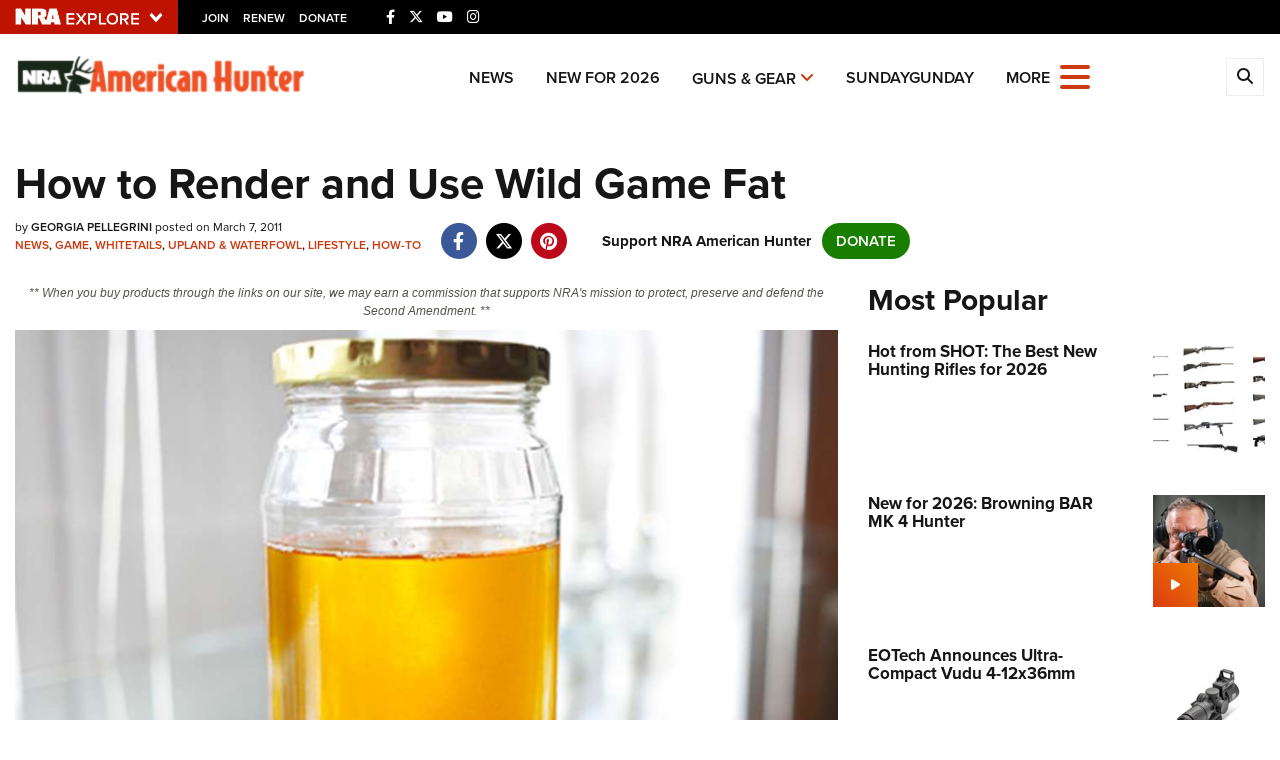

--- FILE ---
content_type: text/html; charset=utf-8
request_url: https://www.americanhunter.org/content/how-to-render-and-use-wild-game-fat/
body_size: 19822
content:

<!DOCTYPE html>

<html lang="en">
<head>
    <meta charset="utf-8" />
    <meta name="viewport" content="width=device-width, initial-scale=1, shrink-to-fit=no" />
    <meta name="author" content="National Rifle Association" />
    
    <meta name="description" content="A meat&#39;s distinctive flavors reside in the fat, and with wild animals, it is all dependent on what they have been eating and where they came from.">
    <meta name="keywords" content="georgia pellegrini,how to render fat,hunting,recipe,render duck fat,render fat for browning,render pork fat,rendering fats,what to do with pork fat after rendering,whitetails">
    <meta name="twitter:card" content="summary_large_image" />
    <meta name="twitter:site" content="@nra" />
    <meta property="twitter:title" content="An Official Journal Of The NRA | How to Render and Use Wild Game Fat" />
    <meta name="twitter:description" content="A meat&#39;s distinctive flavors reside in the fat, and with wild animals, it is all dependent on what they have been eating and where they came from.">
    <meta property="og:title" content="An Official Journal Of The NRA | How to Render and Use Wild Game Fat" />
    <meta property="og:description" content="A meat&#39;s distinctive flavors reside in the fat, and with wild animals, it is all dependent on what they have been eating and where they came from." />
    <meta property="og:url" content="https://www.americanhunter.org/content/how-to-render-and-use-wild-game-fat/" />
    <meta property="og:site_name" content="An Official Journal Of The NRA" />
    <meta property="og:type" content="article" />
    <meta class="swiftype" name="host" data-type="enum" content="https://www.americanhunter.org/" />
    <meta class="swiftype" name="type" data-type="enum" content="article" />
    <meta class="swiftype" name="body" data-type="text" content="A meat&#39;s distinctive flavors reside in the fat, and with wild animals, it is all dependent on what they have been eating and where they came from." />
    <meta class="swiftype" name="publicationdate" data-type="date" content="2011-03-07T00:00:00Z" />

        <meta name="twitter:image" content="https://www.americanhunter.org/media/g5ud3iwh/201137162539-fat_f.jpg">
        <meta property="og:image" content="https://www.americanhunter.org/media/g5ud3iwh/201137162539-fat_f.jpg" />
        <meta class="swiftype" name="image" data-type="enum" content="https://www.americanhunter.org/media/g5ud3iwh/201137162539-fat_f.jpg" />


            <meta class="swiftype" name="tags" data-type="string" content="georgia pellegrini" />
            <meta class="swiftype" name="tags" data-type="string" content="how to render fat" />
            <meta class="swiftype" name="tags" data-type="string" content="hunting" />
            <meta class="swiftype" name="tags" data-type="string" content="recipe" />
            <meta class="swiftype" name="tags" data-type="string" content="render duck fat" />
            <meta class="swiftype" name="tags" data-type="string" content="render fat for browning" />
            <meta class="swiftype" name="tags" data-type="string" content="render pork fat" />
            <meta class="swiftype" name="tags" data-type="string" content="rendering fats" />
            <meta class="swiftype" name="tags" data-type="string" content="what to do with pork fat after rendering" />
            <meta class="swiftype" name="tags" data-type="string" content="whitetails" />

    <link rel="icon" href="/favicon.ico" />
    <link rel="canonical" href="https://www.americanhunter.org/content/how-to-render-and-use-wild-game-fat/" />
    <title>How to Render and Use Wild Game Fat | An Official Journal Of The NRA</title>

    <link href="/assets/css/app.min.css?v=16" rel="stylesheet" type="text/css" />
    <link href="https://use.typekit.net/sex1rmt.css" rel="stylesheet" type="text/css" />

    <script async='async' src='https://www.googletagservices.com/tag/js/gpt.js'></script>

    <!-- NRA Google Tag Manager -->
    <script>
        (function (w, d, s, l, i) {
            w[l] = w[l] || []; w[l].push({
                'gtm.start':
                    new Date().getTime(), event: 'gtm.js'
            }); var f = d.getElementsByTagName(s)[0],
                j = d.createElement(s), dl = l != 'dataLayer' ? '&l=' + l : ''; j.async = true; j.src =
                    'https://www.googletagmanager.com/gtm.js?id=' + i + dl; f.parentNode.insertBefore(j, f);
        })(window, document, 'script', 'amDataLayer', 'GTM-MN8FZLM');</script>
    <!-- End Google Tag Manager -->
</head>
<body>
    <!-- NRA Google Tag Manager (noscript) -->
    <noscript>
        <iframe src="https://www.googletagmanager.com/ns.html?id=GTM-MN8FZLM" height="0" width="0" style="display:none;visibility:hidden"></iframe>
    </noscript>
    <!-- End Google Tag Manager (noscript) -->



<div class="HeaderPartial explore d-print-none" data-gtm-component="HeaderPartial">
    <div class="explore_bar small">
        <div class="container bar">
            <div class="row">
                <div class="col-12 left">
                        <div class="explore_link_wrapper closed" data-gtm-component="Master Nav"><a class="explore_link master_nav_trigger" href="#" data-gtm-event-click="Toggle" data-gtm-label="Master Nav Toggle Button"><img src="https://d1wa642fa19wy3.cloudfront.net/images/NRAExploreButton_DownArrow.png" data-on-state="https://d1wa642fa19wy3.cloudfront.net/images/NRAExploreButton_UpArrow.png" data-off-state="https://d1wa642fa19wy3.cloudfront.net/images/NRAExploreButton_DownArrow.png" alt="NRA Explore" height="17" width="148" /></a></div>

                        <span class="join_renew">
                                <a class="social_link" href="https://www.nra.org/redirects/nra/join?utm_source=Publications" target="_blank" data-gtm-label="Join" data-gtm-event-click>Join</a><span class="hidden-sm hidden-md hidden-lg social_or"> </span>
                                <a class="social_link" href="https://www.nra.org/redirects/nra/renew?utm_source=Publications" target="_blank" data-gtm-label="Renew" data-gtm-event-click>Renew</a><span class="hidden-sm hidden-md hidden-lg social_or"> </span>
                                <a class="social_link" href="https://www.nra.org/redirects/nra/donate?utm_source=Publications" target="_blank" data-gtm-label="Donate" data-gtm-event-click>Donate</a><span class="hidden-sm hidden-md hidden-lg social_or"> </span>
                        </span>

                            <span class="social_items">

<a href="http://www.facebook.com/AmericanHunter" target="_blank"><i class="fab fa-facebook-f" title="Facebook"></i></a>

                            </span>
                            <span class="social_items">

<a href="http://twitter.com/AmericanHunter" target="_blank"><i class="fab fa-x-twitter" title="Twitter"></i></a>

                            </span>
                            <span class="social_items">

<a href="http://www.youtube.com/AmericanHunterVideos" target="_blank"><i class="fab fa-youtube" title="YouTube"></i></a>

                            </span>
                            <span class="social_items">

<a href="https://www.instagram.com/americanhuntermagazine/" target="_blank"><i class="fab fa-instagram" title="Instagram"></i></a>

                            </span>
                </div>
            </div>
        </div>
    </div>

            <link type="text/css" rel="stylesheet" href="https://d1wa642fa19wy3.cloudfront.net/styles/MasterNav.css" />
            <link type="text/css" rel="stylesheet" href="https://d1wa642fa19wy3.cloudfront.net/styles/MasterNavModal.css" />
            <div class="master_nav" data-gtm-component="Master Nav">
                <div class="container">
                    <div class="row">
                        <div class="col-10">
                            <h3>Explore The NRA Universe Of Websites</h3>
                        </div>
                        <div class="col-2 text-right">
                            <a href="#" class="close_masternav image" data-gtm-event-click="Close Click" data-gtm-label="Close Image"><img width="25" height="25" src="https://d1wa642fa19wy3.cloudfront.net/images/master_nav_close_icon.gif" alt="Close" /></a>
                            <a href="#" class="close_masternav text" data-gtm-event-click="Close Click" data-gtm-label="Close Text">CLOSE</a>
                        </div>
                    </div>
                    <div class="row">
                        <div class="col-md-4">
                            <div class="quick_links_container">
                                <h4>Quick Links</h4>
                                <ul>
                                        <li><a href="https://home.nra.org/" class="icon_external" target="_self" data-gtm-label="https://home.nra.org/" data-gtm-event-click="Quick Link Click">NRA.ORG</a></li>
                                        <li><a href="https://www.nramemberservices.org/" class="icon_external" target="_blank" data-gtm-label="https://www.nramemberservices.org/" data-gtm-event-click="Quick Link Click">Manage Your Membership</a></li>
                                        <li><a href="https://home.nra.org/?FindNRANearYou=true" class="icon_external" target="_blank" data-gtm-label="https://home.nra.org/?FindNRANearYou=true" data-gtm-event-click="Quick Link Click">NRA Near You</a></li>
                                        <li><a href="https://www.friendsofnra.org/" class="icon_external" target="_blank" data-gtm-label="https://www.friendsofnra.org/" data-gtm-event-click="Quick Link Click">Friends of NRA</a></li>
                                        <li><a href="https://www.nraila.org/gun-laws/" class="icon_external" target="_blank" data-gtm-label="https://www.nraila.org/gun-laws/" data-gtm-event-click="Quick Link Click">State and Federal Gun Laws</a></li>
                                        <li><a href="https://onlinetraining.nra.org/" class="icon_external" target="_blank" data-gtm-label="https://onlinetraining.nra.org/" data-gtm-event-click="Quick Link Click">NRA Online Training</a></li>
                                        <li><a href="https://www.nraila.org/" class="icon_external" target="_blank" data-gtm-label="https://www.nraila.org/" data-gtm-event-click="Quick Link Click">Politics, Policy and Legislation</a></li>
                                </ul>
                            </div>
                        </div>
                        <div class="col-md-8">
                            <div class="row">
                                <div class="col-sm-12 col-md-6 col-lg-6 links_list">
                                    <ul>
                                            <li class="interest interest_toggle">
                                                <span class="icon interest_toggle"></span>
                                                <a class="interest_toggle" href="#" data-gtm-label="Clubs and Associations" data-gtm-event-click="Category Toggle">Clubs and Associations</a>
                                                    <ul>
                                                            <li><a href="https://explore.nra.org/programs/clubs/" class="icon_external" target="_blank" data-gtm-label="https://explore.nra.org/programs/clubs/" data-gtm-event-click="Outbound Link Click">Affiliated Clubs, Ranges and Businesses</a></li>

                                                    </ul>

                                            </li>
                                            <li class="interest interest_toggle">
                                                <span class="icon interest_toggle"></span>
                                                <a class="interest_toggle" href="#" data-gtm-label="Competitive Shooting" data-gtm-event-click="Category Toggle">Competitive Shooting</a>
                                                    <ul>
                                                            <li><a href="https://nraday.nra.org/web/Default.aspx" class="icon_external" target="_blank" data-gtm-label="https://nraday.nra.org/web/Default.aspx" data-gtm-event-click="Outbound Link Click">NRA Day</a></li>
                                                            <li><a href="https://competitions.nra.org/" class="icon_external" target="_blank" data-gtm-label="https://competitions.nra.org/" data-gtm-event-click="Outbound Link Click">Competitive Shooting Programs</a></li>
                                                            <li><a href="https://competitions.nra.org/competitions/nra-national-matches/collegiate-championships/" class="icon_external" target="_blank" data-gtm-label="https://competitions.nra.org/competitions/nra-national-matches/collegiate-championships/" data-gtm-event-click="Outbound Link Click">Collegiate Shooting Programs</a></li>
                                                            <li><a href="https://arc.nra.org/" class="icon_external" target="_blank" data-gtm-label="https://arc.nra.org/" data-gtm-event-click="Outbound Link Click">America&#39;s Rifle Challenge</a></li>
                                                            <li><a href="https://competitor.nra.org/" class="icon_external" target="_blank" data-gtm-label="https://competitor.nra.org/" data-gtm-event-click="Outbound Link Click">Competitor Classification Lookup</a></li>
                                                            <li><a href="https://www.ssusa.org/" class="icon_external" target="_blank" data-gtm-label="https://www.ssusa.org/" data-gtm-event-click="Outbound Link Click">Shooting Sports USA</a></li>
                                                            <li><a href="https://adaptiveshooting.nra.org/" class="icon_external" target="_blank" data-gtm-label="https://adaptiveshooting.nra.org/" data-gtm-event-click="Outbound Link Click">Adaptive Shooting </a></li>
                                                            <li><a href="https://www.greatamericanoutdoorshow.org/" class="icon_external" target="_blank" data-gtm-label="https://www.greatamericanoutdoorshow.org/" data-gtm-event-click="Outbound Link Click">Great American Outdoor Show</a></li>
                                                            <li><a href="https://www.nrawc.org/events/" class="icon_external" target="_blank" data-gtm-label="https://www.nrawc.org/events/" data-gtm-event-click="Outbound Link Click">NRA Whittington Center</a></li>

                                                    </ul>

                                            </li>
                                            <li class="interest interest_toggle">
                                                <span class="icon interest_toggle"></span>
                                                <a class="interest_toggle" href="#" data-gtm-label="Events and Entertainment" data-gtm-event-click="Category Toggle">Events and Entertainment</a>
                                                    <ul>
                                                            <li><a href="https://wwe.nra.org/" class="icon_external" target="_blank" data-gtm-label="https://wwe.nra.org/" data-gtm-event-click="Outbound Link Click">Women&#39;s Wilderness Escape</a></li>
                                                            <li><a href="https://www.nrawc.org/events/" class="icon_external" target="_blank" data-gtm-label="https://www.nrawc.org/events/" data-gtm-event-click="Outbound Link Click">NRA Whittington Center</a></li>
                                                            <li><a href="https://www.friendsofnra.org/" class="icon_external" target="_blank" data-gtm-label="https://www.friendsofnra.org/" data-gtm-event-click="Outbound Link Click">Friends of NRA</a></li>
                                                            <li><a href="https://www.greatamericanoutdoorshow.org/" class="icon_external" target="_blank" data-gtm-label="https://www.greatamericanoutdoorshow.org/" data-gtm-event-click="Outbound Link Click">Great American Outdoor Show</a></li>
                                                            <li><a href="https://www.nraam.org/" class="icon_external" target="_blank" data-gtm-label="https://www.nraam.org/" data-gtm-event-click="Outbound Link Click">NRA Annual Meetings &amp; Exhibits</a></li>
                                                            <li><a href="https://nraday.nra.org/web/Default.aspx" class="icon_external" target="_blank" data-gtm-label="https://nraday.nra.org/web/Default.aspx" data-gtm-event-click="Outbound Link Click">NRA Day</a></li>
                                                            <li><a href="https://www.nracountry.com/" class="icon_external" target="_blank" data-gtm-label="https://www.nracountry.com/" data-gtm-event-click="Outbound Link Click">NRA Country</a></li>
                                                            <li><a href="https://competitions.nra.org/" class="icon_external" target="_blank" data-gtm-label="https://competitions.nra.org/" data-gtm-event-click="Outbound Link Click">Competitive Shooting Programs</a></li>
                                                            <li><a href="https://nragungurus.nra.org/" class="icon_external" target="_blank" data-gtm-label="https://nragungurus.nra.org/" data-gtm-event-click="Outbound Link Click">NRA Gun Gurus</a></li>

                                                    </ul>

                                            </li>
                                            <li class="interest interest_toggle">
                                                <span class="icon interest_toggle"></span>
                                                <a class="interest_toggle" href="#" data-gtm-label="Firearms Training" data-gtm-event-click="Category Toggle">Firearms Training</a>
                                                    <ul>
                                                            <li><a href="https://gunsafetyrules.nra.org/" class="icon_external" target="_blank" data-gtm-label="https://gunsafetyrules.nra.org/" data-gtm-event-click="Outbound Link Click">NRA Gun Safety Rules</a></li>
                                                            <li><a href="https://firearmtraining.nra.org/" class="icon_external" target="_blank" data-gtm-label="https://firearmtraining.nra.org/" data-gtm-event-click="Outbound Link Click">Firearm Training</a></li>
                                                            <li><a href="https://www.nrainstructors.org/" class="icon_external" target="_blank" data-gtm-label="https://www.nrainstructors.org/" data-gtm-event-click="Outbound Link Click">Become An NRA Instructor</a></li>
                                                            <li><a href="https://firearmtraining.nra.org/become-an-instructor/become-a-training-counselor/" class="icon_external" target="_blank" data-gtm-label="https://firearmtraining.nra.org/become-an-instructor/become-a-training-counselor/" data-gtm-event-click="Outbound Link Click">Become A Training Counselor</a></li>
                                                            <li><a href="https://rso.nra.org/" class="icon_external" target="_blank" data-gtm-label="https://rso.nra.org/" data-gtm-event-click="Outbound Link Click">NRA Range Safety Officers</a></li>
                                                            <li><a href="https://coach.nra.org/" class="icon_external" target="_blank" data-gtm-label="https://coach.nra.org/" data-gtm-event-click="Outbound Link Click">Shooting Sports Coach Development</a></li>
                                                            <li><a href="https://adaptiveshooting.nra.org/" class="icon_external" target="_blank" data-gtm-label="https://adaptiveshooting.nra.org/" data-gtm-event-click="Outbound Link Click">Adaptive Shooting </a></li>
                                                            <li><a href="https://gunsmithing.nra.org/" class="icon_external" target="_blank" data-gtm-label="https://gunsmithing.nra.org/" data-gtm-event-click="Outbound Link Click">NRA Gunsmithing Schools</a></li>
                                                            <li><a href="https://onlinetraining.nra.org/" class="icon_external" target="_blank" data-gtm-label="https://onlinetraining.nra.org/" data-gtm-event-click="Outbound Link Click">NRA Online Training</a></li>
                                                            <li><a href="https://materials.nrahq.org/" class="icon_external" target="_blank" data-gtm-label="https://materials.nrahq.org/" data-gtm-event-click="Outbound Link Click">NRA Program Materials Center</a></li>
                                                            <li><a href="https://mqp.nra.org/" class="icon_external" target="_blank" data-gtm-label="https://mqp.nra.org/" data-gtm-event-click="Outbound Link Click">NRA Marksmanship Qualification Program</a></li>
                                                            <li><a href="https://www.nrainstructors.org/search.aspx" class="icon_external" target="_blank" data-gtm-label="https://www.nrainstructors.org/search.aspx" data-gtm-event-click="Outbound Link Click">Find A Course</a></li>
                                                            <li><a href="https://www.nrainstructors.org/search.aspx   " class="icon_external" target="_blank" data-gtm-label="https://www.nrainstructors.org/search.aspx   " data-gtm-event-click="Outbound Link Click">NRA CCW</a></li>
                                                            <li><a href="https://www.nrainstructors.org/CourseCatalog.aspx" class="icon_external" target="_blank" data-gtm-label="https://www.nrainstructors.org/CourseCatalog.aspx" data-gtm-event-click="Outbound Link Click">NRA Training Course Catalog</a></li>

                                                    </ul>

                                            </li>
                                            <li class="interest interest_toggle">
                                                <span class="icon interest_toggle"></span>
                                                <a class="interest_toggle" href="#" data-gtm-label="Giving" data-gtm-event-click="Category Toggle">Giving</a>
                                                    <ul>
                                                            <li><a href="https://www.nrafoundation.org/" class="icon_external" target="_blank" data-gtm-label="https://www.nrafoundation.org/" data-gtm-event-click="Outbound Link Click">The NRA Foundation</a></li>
                                                            <li><a href="https://www.friendsofnra.org/" class="icon_external" target="_blank" data-gtm-label="https://www.friendsofnra.org/" data-gtm-event-click="Outbound Link Click">Friends of NRA</a></li>
                                                            <li><a href="https://www.nraringoffreedom.com/" class="icon_external" target="_blank" data-gtm-label="https://www.nraringoffreedom.com/" data-gtm-event-click="Outbound Link Click">Ring of Freedom</a></li>
                                                            <li><a href="https://donate.nraila.org/Donate" class="icon_external" target="_blank" data-gtm-label="https://donate.nraila.org/Donate" data-gtm-event-click="Outbound Link Click">Institute for Legislative Action</a></li>
                                                            <li><a href="https://www.nrawc.org/support-us/" class="icon_external" target="_blank" data-gtm-label="https://www.nrawc.org/support-us/" data-gtm-event-click="Outbound Link Click">NRA Whittington Center </a></li>
                                                            <li><a href="https://www.nrafff.com/" class="icon_external" target="_blank" data-gtm-label="https://www.nrafff.com/" data-gtm-event-click="Outbound Link Click">NRA Firearms For Freedom</a></li>

                                                    </ul>

                                            </li>
                                            <li class="interest interest_toggle">
                                                <span class="icon interest_toggle"></span>
                                                <a class="interest_toggle" href="#" data-gtm-label="History" data-gtm-event-click="Category Toggle">History</a>
                                                    <ul>
                                                            <li><a href="https://home.nra.org/about-the-nra/" class="icon_external" target="_blank" data-gtm-label="https://home.nra.org/about-the-nra/" data-gtm-event-click="Outbound Link Click">History Of The NRA</a></li>
                                                            <li><a href="https://www.nramuseum.org/" class="icon_external" target="_blank" data-gtm-label="https://www.nramuseum.org/" data-gtm-event-click="Outbound Link Click">NRA Museums</a></li>
                                                            <li><a href="https://www.americanrifleman.org/i-have-this-old-gun/" class="icon_external" target="_blank" data-gtm-label="https://www.americanrifleman.org/i-have-this-old-gun/" data-gtm-event-click="Outbound Link Click">I Have This Old Gun</a></li>
                                                            <li><a href="https://nragungurus.nra.org/" class="icon_external" target="_blank" data-gtm-label="https://nragungurus.nra.org/" data-gtm-event-click="Outbound Link Click">NRA Gun Gurus</a></li>

                                                    </ul>

                                            </li>
                                            <li class="interest interest_toggle">
                                                <span class="icon interest_toggle"></span>
                                                <a class="interest_toggle" href="#" data-gtm-label="Hunting" data-gtm-event-click="Category Toggle">Hunting</a>
                                                    <ul>
                                                            <li><a href="https://nra.yourlearningportal.com/Course/HuntersEdActivityInfoPage" class="icon_external" target="_blank" data-gtm-label="https://nra.yourlearningportal.com/Course/HuntersEdActivityInfoPage" data-gtm-event-click="Outbound Link Click">Hunter Education</a></li>
                                                            <li><a href="https://yhec.nra.org/" class="icon_external" target="_blank" data-gtm-label="https://yhec.nra.org/" data-gtm-event-click="Outbound Link Click">Youth Hunter Education Challenge</a></li>
                                                            <li><a href="https://www.nrawc.org/hunts/" class="icon_external" target="_blank" data-gtm-label="https://www.nrawc.org/hunts/" data-gtm-event-click="Outbound Link Click">NRA Whittington Center</a></li>
                                                            <li><a href="https://www.nrahlf.org/" class="icon_external" target="_blank" data-gtm-label="https://www.nrahlf.org/" data-gtm-event-click="Outbound Link Click">NRA Hunters&#39; Leadership Forum</a></li>
                                                            <li><a href="https://www.greatamericanoutdoorshow.org/" class="icon_external" target="_blank" data-gtm-label="https://www.greatamericanoutdoorshow.org/" data-gtm-event-click="Outbound Link Click">Great American Outdoor Show</a></li>
                                                            <li><a href="https://hfth.nra.org/" class="icon_external" target="_blank" data-gtm-label="https://hfth.nra.org/" data-gtm-event-click="Outbound Link Click">Hunters for the Hungry</a></li>
                                                            <li><a href="https://www.americanhunter.org/" class="icon_external" target="_blank" data-gtm-label="https://www.americanhunter.org/" data-gtm-event-click="Outbound Link Click">American Hunter</a></li>
                                                            <li><a href="https://www.nraila.org/campaigns/huntingconservation/hunting-home-page/" class="icon_external" target="_blank" data-gtm-label="https://www.nraila.org/campaigns/huntingconservation/hunting-home-page/" data-gtm-event-click="Outbound Link Click">Hunting Legislation Issues</a></li>
                                                            <li><a href="https://statehuntingresources.nra.org/" class="icon_external" target="_blank" data-gtm-label="https://statehuntingresources.nra.org/" data-gtm-event-click="Outbound Link Click">State Hunting Resources</a></li>
                                                            <li><a href="https://www.nraila.org/" class="icon_external" target="_blank" data-gtm-label="https://www.nraila.org/" data-gtm-event-click="Outbound Link Click">NRA Institute for Legislative Action</a></li>
                                                            <li><a href="https://www.americanrifleman.org/" class="icon_external" target="_blank" data-gtm-label="https://www.americanrifleman.org/" data-gtm-event-click="Outbound Link Click">American Rifleman</a></li>
                                                            <li><a href="https://adaptiveshooting.nra.org/adaptive-hunting-database/" class="icon_external" target="_blank" data-gtm-label="https://adaptiveshooting.nra.org/adaptive-hunting-database/" data-gtm-event-click="Outbound Link Click">Adaptive Hunting Database</a></li>
                                                            <li><a href="https://nrawta.com?utm_source=NRA&amp;utm_medium=HuntingHomepage&amp;utm_campaign=NRAHHP" class="icon_external" target="_blank" data-gtm-label="https://nrawta.com?utm_source=NRA&amp;utm_medium=HuntingHomepage&amp;utm_campaign=NRAHHP" data-gtm-event-click="Outbound Link Click">Outdoor Adventure Partner of the NRA</a></li>

                                                    </ul>

                                            </li>
                                            <li class="interest interest_toggle">
                                                <span class="icon interest_toggle"></span>
                                                <a class="interest_toggle" href="#" data-gtm-label="Law Enforcement, Military, Security" data-gtm-event-click="Category Toggle">Law Enforcement, Military, Security</a>
                                                    <ul>
                                                            <li><a href="https://le.nra.org/" class="icon_external" target="_blank" data-gtm-label="https://le.nra.org/" data-gtm-event-click="Outbound Link Click">Law Enforcement, Military, Security</a></li>

                                                    </ul>

                                            </li>
                                            <li class="interest interest_toggle">
                                                <span class="icon interest_toggle"></span>
                                                <a class="interest_toggle" href="#" data-gtm-label="Media and Publications" data-gtm-event-click="Category Toggle">Media and Publications</a>
                                                    <ul>
                                                            <li><a href="https://www.nrablog.com/" class="icon_external" target="_blank" data-gtm-label="https://www.nrablog.com/" data-gtm-event-click="Outbound Link Click">NRA Blog</a></li>
                                                            <li><a href="https://www.americanrifleman.org/" class="icon_external" target="_blank" data-gtm-label="https://www.americanrifleman.org/" data-gtm-event-click="Outbound Link Click">American Rifleman</a></li>
                                                            <li><a href="https://www.americas1stfreedom.org/" class="icon_external" target="_blank" data-gtm-label="https://www.americas1stfreedom.org/" data-gtm-event-click="Outbound Link Click">America&#39;s 1st Freedom</a></li>
                                                            <li><a href="https://www.americanhunter.org/" class="icon_external" target="_blank" data-gtm-label="https://www.americanhunter.org/" data-gtm-event-click="Outbound Link Click">American Hunter</a></li>
                                                            <li><a href="https://www.shootingillustrated.com/" class="icon_external" target="_blank" data-gtm-label="https://www.shootingillustrated.com/" data-gtm-event-click="Outbound Link Click">Shooting Illustrated</a></li>
                                                            <li><a href="https://www.nrafamily.org/" class="icon_external" target="_blank" data-gtm-label="https://www.nrafamily.org/" data-gtm-event-click="Outbound Link Click">NRA Family</a></li>
                                                            <li><a href="https://www.ssusa.org/" class="icon_external" target="_blank" data-gtm-label="https://www.ssusa.org/" data-gtm-event-click="Outbound Link Click">Shooting Sports USA</a></li>
                                                            <li><a href="https://nraallaccess.nra.org/" class="icon_external" target="_blank" data-gtm-label="https://nraallaccess.nra.org/" data-gtm-event-click="Outbound Link Click">NRA All Access</a></li>
                                                            <li><a href="https://nragungurus.nra.org/" class="icon_external" target="_blank" data-gtm-label="https://nragungurus.nra.org/" data-gtm-event-click="Outbound Link Click">NRA Gun Gurus</a></li>
                                                            <li><a href="https://www.nrahlf.org/" class="icon_external" target="_blank" data-gtm-label="https://www.nrahlf.org/" data-gtm-event-click="Outbound Link Click">NRA Hunters&#39; Leadership Forum</a></li>

                                                    </ul>

                                            </li>

                                    </ul>
                                </div>
                                <div class="col-sm-12 col-md-6 col-lg-6 links_list">
                                    <ul>
                                            <li class="interest interest_toggle">
                                                <span class="icon interest_toggle"></span>
                                                <a class="interest_toggle" href="#" data-gtm-label="Membership" data-gtm-event-click="Category Toggle">Membership</a>
                                                    <ul>
                                                            <li><a href="https://www.nra.org/redirects/nra/join" class="icon_external" target="_blank" data-gtm-label="https://www.nra.org/redirects/nra/join" data-gtm-event-click="Outbound Link Click">Join The NRA</a></li>
                                                            <li><a href="https://benefits.nra.org/" class="icon_external" target="_blank" data-gtm-label="https://benefits.nra.org/" data-gtm-event-click="Outbound Link Click">NRA Member Benefits</a></li>
                                                            <li><a href="https://www.nramemberservices.org/Home.aspx" class="icon_external" target="_blank" data-gtm-label="https://www.nramemberservices.org/Home.aspx" data-gtm-event-click="Outbound Link Click">Manage Your Membership</a></li>
                                                            <li><a href="https://nrastore.com" class="icon_external" target="_blank" data-gtm-label="https://nrastore.com" data-gtm-event-click="Outbound Link Click">NRA Store</a></li>
                                                            <li><a href="https://www.nrawc.org/support-us/membership/" class="icon_external" target="_blank" data-gtm-label="https://www.nrawc.org/support-us/membership/" data-gtm-event-click="Outbound Link Click">NRA Whittington Center </a></li>
                                                            <li><a href="https://www.nraapprovedservices.com/" class="icon_external" target="_blank" data-gtm-label="https://www.nraapprovedservices.com/" data-gtm-event-click="Outbound Link Click">NRA Endorsed Member Insurance</a></li>
                                                            <li><a href="https://recruiting.nra.org/" class="icon_external" target="_blank" data-gtm-label="https://recruiting.nra.org/" data-gtm-event-click="Outbound Link Click">NRA Membership Recruiting</a></li>
                                                            <li><a href="https://stateassociations.nra.org/" class="icon_external" target="_blank" data-gtm-label="https://stateassociations.nra.org/" data-gtm-event-click="Outbound Link Click">NRA State Associations</a></li>
                                                            <li><a href="https://membership.nra.org/WomenOfNRA/Join" class="icon_external" target="_blank" data-gtm-label="https://membership.nra.org/WomenOfNRA/Join" data-gtm-event-click="Outbound Link Click">NRA Membership For Women</a></li>
                                                            <li><a href="https://membership.nra.org/Join/Life/Choose" class="icon_external" target="_blank" data-gtm-label="https://membership.nra.org/Join/Life/Choose" data-gtm-event-click="Outbound Link Click">NRA Life Membership</a></li>
                                                            <li><a href="https://www.nra.org/redirects/nra/renew" class="icon_external" target="_blank" data-gtm-label="https://www.nra.org/redirects/nra/renew" data-gtm-event-click="Outbound Link Click">Renew or Upgrade Your Membership</a></li>
                                                            <li><a href="https://joinnra.nra.org/join/Junior.aspx" class="icon_external" target="_blank" data-gtm-label="https://joinnra.nra.org/join/Junior.aspx" data-gtm-event-click="Outbound Link Click">NRA Junior Membership</a></li>
                                                            <li><a href="https://www.nraba.org/" class="icon_external" target="_blank" data-gtm-label="https://www.nraba.org/" data-gtm-event-click="Outbound Link Click">NRA Business Alliance</a></li>
                                                            <li><a href="https://nraindustryally.nra.org/" class="icon_external" target="_blank" data-gtm-label="https://nraindustryally.nra.org/" data-gtm-event-click="Outbound Link Click">NRA Industry Ally Program</a></li>

                                                    </ul>

                                            </li>
                                            <li class="interest interest_toggle">
                                                <span class="icon interest_toggle"></span>
                                                <a class="interest_toggle" href="#" data-gtm-label="Politics And Legislation" data-gtm-event-click="Category Toggle">Politics And Legislation</a>
                                                    <ul>
                                                            <li><a href="https://www.nraila.org/" class="icon_external" target="_blank" data-gtm-label="https://www.nraila.org/" data-gtm-event-click="Outbound Link Click">NRA Institute for Legislative Action</a></li>
                                                            <li><a href="https://www.nraila.org/gun-laws/" class="icon_external" target="_blank" data-gtm-label="https://www.nraila.org/gun-laws/" data-gtm-event-click="Outbound Link Click">NRA-ILA Gun Laws</a></li>
                                                            <li><a href="https://www.triggerthevote.org/register-to-vote/" class="icon_external" target="_blank" data-gtm-label="https://www.triggerthevote.org/register-to-vote/" data-gtm-event-click="Outbound Link Click">Register To Vote</a></li>
                                                            <li><a href="https://www.nrapvf.org/grades/" class="icon_external" target="_blank" data-gtm-label="https://www.nrapvf.org/grades/" data-gtm-event-click="Outbound Link Click">Candidate Ratings</a></li>
                                                            <li><a href="https://act.nraila.org/" class="icon_external" target="_blank" data-gtm-label="https://act.nraila.org/" data-gtm-event-click="Outbound Link Click">Write Your Lawmakers</a></li>
                                                            <li><a href="https://www.americas1stfreedom.org/" class="icon_external" target="_blank" data-gtm-label="https://www.americas1stfreedom.org/" data-gtm-event-click="Outbound Link Click">America&#39;s 1st Freedom</a></li>
                                                            <li><a href="https://www.nraila.org/grassroots/volunteer/" class="icon_external" target="_blank" data-gtm-label="https://www.nraila.org/grassroots/volunteer/" data-gtm-event-click="Outbound Link Click">NRA-ILA FrontLines</a></li>
                                                            <li><a href="https://www.nrapvf.org/" class="icon_external" target="_blank" data-gtm-label="https://www.nrapvf.org/" data-gtm-event-click="Outbound Link Click">NRA Political Victory Fund</a></li>
                                                            <li><a href="https://stateassociations.nra.org/" class="icon_external" target="_blank" data-gtm-label="https://stateassociations.nra.org/" data-gtm-event-click="Outbound Link Click">NRA State Associations</a></li>

                                                    </ul>

                                            </li>
                                            <li class="interest interest_toggle">
                                                <span class="icon interest_toggle"></span>
                                                <a class="interest_toggle" href="#" data-gtm-label="Recreational Shooting" data-gtm-event-click="Category Toggle">Recreational Shooting</a>
                                                    <ul>
                                                            <li><a href="https://arc.nra.org/" class="icon_external" target="_blank" data-gtm-label="https://arc.nra.org/" data-gtm-event-click="Outbound Link Click">America&#39;s Rifle Challenge</a></li>
                                                            <li><a href="https://preview.nrawc.org/ranges/" class="icon_external" target="_blank" data-gtm-label="https://preview.nrawc.org/ranges/" data-gtm-event-click="Outbound Link Click">NRA Whittington Center</a></li>
                                                            <li><a href="https://wwe.nra.org/" class="icon_external" target="_blank" data-gtm-label="https://wwe.nra.org/" data-gtm-event-click="Outbound Link Click">Women&#39;s Wilderness Escape</a></li>
                                                            <li><a href="https://nraday.nra.org/web/Default.aspx" class="icon_external" target="_blank" data-gtm-label="https://nraday.nra.org/web/Default.aspx" data-gtm-event-click="Outbound Link Click">NRA Day</a></li>
                                                            <li><a href="https://nrahqrange.nra.org/" class="icon_external" target="_blank" data-gtm-label="https://nrahqrange.nra.org/" data-gtm-event-click="Outbound Link Click">The NRA Range</a></li>
                                                            <li><a href="https://homeairgun.nra.org/" class="icon_external" target="_blank" data-gtm-label="https://homeairgun.nra.org/" data-gtm-event-click="Outbound Link Click">Home Air Gun Program</a></li>
                                                            <li><a href="https://adaptiveshooting.nra.org/" class="icon_external" target="_blank" data-gtm-label="https://adaptiveshooting.nra.org/" data-gtm-event-click="Outbound Link Click">Adaptive Shooting </a></li>
                                                            <li><a href="https://rangeservices.nra.org/" class="icon_external" target="_blank" data-gtm-label="https://rangeservices.nra.org/" data-gtm-event-click="Outbound Link Click">Range Services</a></li>
                                                            <li><a href="https://benefits.nra.org/" class="icon_external" target="_blank" data-gtm-label="https://benefits.nra.org/" data-gtm-event-click="Outbound Link Click">NRA Member Benefits</a></li>
                                                            <li><a href="https://www.greatamericanoutdoorshow.org/" class="icon_external" target="_blank" data-gtm-label="https://www.greatamericanoutdoorshow.org/" data-gtm-event-click="Outbound Link Click">Great American Outdoor Show</a></li>
                                                            <li><a href="https://competitions.nra.org/competitions/nra-national-matches/" class="icon_external" target="_blank" data-gtm-label="https://competitions.nra.org/competitions/nra-national-matches/" data-gtm-event-click="Outbound Link Click">NRA Springfield M1A Match</a></li>
                                                            <li><a href="https://www.shootingillustrated.com/" class="icon_external" target="_blank" data-gtm-label="https://www.shootingillustrated.com/" data-gtm-event-click="Outbound Link Click">Shooting Illustrated</a></li>
                                                            <li><a href="https://firearmtraining.nra.org/" class="icon_external" target="_blank" data-gtm-label="https://firearmtraining.nra.org/" data-gtm-event-click="Outbound Link Click">Firearm Training</a></li>
                                                            <li><a href="https://mqp.nra.org/" class="icon_external" target="_blank" data-gtm-label="https://mqp.nra.org/" data-gtm-event-click="Outbound Link Click">NRA Marksmanship Qualification Program</a></li>
                                                            <li><a href="https://www.nrainstructors.org/CourseCatalog.aspx" class="icon_external" target="_blank" data-gtm-label="https://www.nrainstructors.org/CourseCatalog.aspx" data-gtm-event-click="Outbound Link Click">NRA Training Course Catalog</a></li>
                                                            <li><a href="https://wot.nra.org/" class="icon_external" target="_blank" data-gtm-label="https://wot.nra.org/" data-gtm-event-click="Outbound Link Click">Women On Target&#174; Instructional Shooting Clinics</a></li>

                                                    </ul>

                                            </li>
                                            <li class="interest interest_toggle">
                                                <span class="icon interest_toggle"></span>
                                                <a class="interest_toggle" href="#" data-gtm-label="Safety and Education" data-gtm-event-click="Category Toggle">Safety and Education</a>
                                                    <ul>
                                                            <li><a href="https://gunsafetyrules.nra.org/" class="icon_external" target="_blank" data-gtm-label="https://gunsafetyrules.nra.org/" data-gtm-event-click="Outbound Link Click">NRA Gun Safety Rules</a></li>
                                                            <li><a href="https://eddieeagle.nra.org/" class="icon_external" target="_blank" data-gtm-label="https://eddieeagle.nra.org/" data-gtm-event-click="Outbound Link Click">Eddie Eagle GunSafe&#174; Program</a></li>
                                                            <li><a href="https://www.eddieeagle.com/" class="icon_external" target="_blank" data-gtm-label="https://www.eddieeagle.com/" data-gtm-event-click="Outbound Link Click">Eddie Eagle Treehouse</a></li>
                                                            <li><a href="https://www.nraschoolshield.org/" class="icon_external" target="_blank" data-gtm-label="https://www.nraschoolshield.org/" data-gtm-event-click="Outbound Link Click">NRA School Shield</a></li>
                                                            <li><a href="https://www.nrawc.org/training/" class="icon_external" target="_blank" data-gtm-label="https://www.nrawc.org/training/" data-gtm-event-click="Outbound Link Click">Whittington University</a></li>
                                                            <li><a href="https://firearmtraining.nra.org/" class="icon_external" target="_blank" data-gtm-label="https://firearmtraining.nra.org/" data-gtm-event-click="Outbound Link Click">Firearm Training</a></li>
                                                            <li><a href="https://onlinetraining.nra.org/" class="icon_external" target="_blank" data-gtm-label="https://onlinetraining.nra.org/" data-gtm-event-click="Outbound Link Click">NRA Online Training</a></li>
                                                            <li><a href="https://www.nrainstructors.org/" class="icon_external" target="_blank" data-gtm-label="https://www.nrainstructors.org/" data-gtm-event-click="Outbound Link Click">Become An NRA Instructor</a></li>
                                                            <li><a href="https://nra.yourlearningportal.com/Course/HuntersEdActivityInfoPage" class="icon_external" target="_blank" data-gtm-label="https://nra.yourlearningportal.com/Course/HuntersEdActivityInfoPage" data-gtm-event-click="Outbound Link Click">Hunter Education</a></li>
                                                            <li><a href="https://gunsmithing.nra.org/" class="icon_external" target="_blank" data-gtm-label="https://gunsmithing.nra.org/" data-gtm-event-click="Outbound Link Click">NRA Gunsmithing Schools</a></li>
                                                            <li><a href="https://rtbav.nra.org/" class="icon_external" target="_blank" data-gtm-label="https://rtbav.nra.org/" data-gtm-event-click="Outbound Link Click">Refuse To Be A Victim&#174;</a></li>

                                                    </ul>

                                            </li>
                                            <li class="interest interest_toggle">
                                                <span class="icon interest_toggle"></span>
                                                <a class="interest_toggle" href="#" data-gtm-label="Scholarships, Awards and Contests" data-gtm-event-click="Category Toggle">Scholarships, Awards and Contests</a>
                                                    <ul>
                                                            <li><a href="https://awards.nra.org/" class="icon_external" target="_blank" data-gtm-label="https://awards.nra.org/" data-gtm-event-click="Outbound Link Click">Scholarships, Awards &amp; Contests</a></li>

                                                    </ul>

                                            </li>
                                            <li class="interest interest_toggle">
                                                <span class="icon interest_toggle"></span>
                                                <a class="interest_toggle" href="#" data-gtm-label="Shopping" data-gtm-event-click="Category Toggle">Shopping</a>
                                                    <ul>
                                                            <li><a href="https://nrastore.com" class="icon_external" target="_blank" data-gtm-label="https://nrastore.com" data-gtm-event-click="Outbound Link Click">NRA Store</a></li>
                                                            <li><a href="https://nrastore.com/nra-country" class="icon_external" target="_blank" data-gtm-label="https://nrastore.com/nra-country" data-gtm-event-click="Outbound Link Click">NRA Country Gear</a></li>
                                                            <li><a href="https://materials.nrahq.org/" class="icon_external" target="_blank" data-gtm-label="https://materials.nrahq.org/" data-gtm-event-click="Outbound Link Click">NRA Program Materials Center</a></li>
                                                            <li><a href="https://benefits.nra.org/" class="icon_external" target="_blank" data-gtm-label="https://benefits.nra.org/" data-gtm-event-click="Outbound Link Click">NRA Member Benefits</a></li>
                                                            <li><a href="https://nrawc.goemerchant-stores.com/" class="icon_external" target="_blank" data-gtm-label="https://nrawc.goemerchant-stores.com/" data-gtm-event-click="Outbound Link Click">NRA Whittington Center Store</a></li>

                                                    </ul>

                                            </li>
                                            <li class="interest interest_toggle">
                                                <span class="icon interest_toggle"></span>
                                                <a class="interest_toggle" href="#" data-gtm-label="Volunteering" data-gtm-event-click="Category Toggle">Volunteering</a>
                                                    <ul>
                                                            <li><a href="https://home.nra.org/volunteer" class="icon_external" target="_blank" data-gtm-label="https://home.nra.org/volunteer" data-gtm-event-click="Outbound Link Click">Volunteer For NRA</a></li>
                                                            <li><a href="https://act.nraila.org/" class="icon_external" target="_blank" data-gtm-label="https://act.nraila.org/" data-gtm-event-click="Outbound Link Click">Get Involved Locally</a></li>
                                                            <li><a href="https://www.greatamericanoutdoorshow.org/volunteer/" class="icon_external" target="_blank" data-gtm-label="https://www.greatamericanoutdoorshow.org/volunteer/" data-gtm-event-click="Outbound Link Click">Volunteer At The Great American Outdoor Show</a></li>
                                                            <li><a href="https://www.nraila.org/grassroots/volunteer/" class="icon_external" target="_blank" data-gtm-label="https://www.nraila.org/grassroots/volunteer/" data-gtm-event-click="Outbound Link Click">Institute for Legislative Action</a></li>
                                                            <li><a href="https://www.nrawc.org/support-us/volunteer/" class="icon_external" target="_blank" data-gtm-label="https://www.nrawc.org/support-us/volunteer/" data-gtm-event-click="Outbound Link Click">Volunteer at the NRA Whittington Center </a></li>

                                                    </ul>

                                            </li>
                                            <li class="interest interest_toggle">
                                                <span class="icon interest_toggle"></span>
                                                <a class="interest_toggle" href="#" data-gtm-label="Women&#39;s Interests" data-gtm-event-click="Category Toggle">Women&#39;s Interests</a>
                                                    <ul>
                                                            <li><a href="https://membership.nra.org/WomenOfNRA/Join" class="icon_external" target="_blank" data-gtm-label="https://membership.nra.org/WomenOfNRA/Join" data-gtm-event-click="Outbound Link Click">NRA Membership For Women</a></li>
                                                            <li><a href="https://wwe.nra.org/" class="icon_external" target="_blank" data-gtm-label="https://wwe.nra.org/" data-gtm-event-click="Outbound Link Click">Women&#39;s Wilderness Escape</a></li>
                                                            <li><a href="https://www.nrawomen.com/" class="icon_external" target="_blank" data-gtm-label="https://www.nrawomen.com/" data-gtm-event-click="Outbound Link Click">NRA Women&#39;s Network</a></li>
                                                            <li><a href="https://wot.nra.org/" class="icon_external" target="_blank" data-gtm-label="https://wot.nra.org/" data-gtm-event-click="Outbound Link Click">Women On Target&#174; Instructional Shooting Clinics</a></li>
                                                            <li><a href="https://www.nrafoundation.org/endowment/" class="icon_external" target="_blank" data-gtm-label="https://www.nrafoundation.org/endowment/" data-gtm-event-click="Outbound Link Click">Women&#39;s Programs Endowment</a></li>
                                                            <li><a href="https://awards.nra.org/awards/sybil-ludington-womens-freedom-award/" class="icon_external" target="_blank" data-gtm-label="https://awards.nra.org/awards/sybil-ludington-womens-freedom-award/" data-gtm-event-click="Outbound Link Click">Sybil Ludington Women&#39;s Freedom Award</a></li>
                                                            <li><a href="https://awards.nra.org/scholarships/womens-wildlife-management-conservation-scholarship/" class="icon_external" target="_blank" data-gtm-label="https://awards.nra.org/scholarships/womens-wildlife-management-conservation-scholarship/" data-gtm-event-click="Outbound Link Click">Women&#39;s Wildlife Management / Conservation Scholarship</a></li>
                                                            <li><a href="https://www.nrainstructors.org/" class="icon_external" target="_blank" data-gtm-label="https://www.nrainstructors.org/" data-gtm-event-click="Outbound Link Click">Become An NRA Instructor</a></li>

                                                    </ul>

                                            </li>
                                            <li class="interest interest_toggle">
                                                <span class="icon interest_toggle"></span>
                                                <a class="interest_toggle" href="#" data-gtm-label="Youth Interests" data-gtm-event-click="Category Toggle">Youth Interests</a>
                                                    <ul>
                                                            <li><a href="https://www.eddieeagle.com/" class="icon_external" target="_blank" data-gtm-label="https://www.eddieeagle.com/" data-gtm-event-click="Outbound Link Click">Eddie Eagle Treehouse</a></li>
                                                            <li><a href="https://awards.nra.org/" class="icon_external" target="_blank" data-gtm-label="https://awards.nra.org/" data-gtm-event-click="Outbound Link Click">Scholarships, Awards &amp; Contests</a></li>
                                                            <li><a href="https://nraday.nra.org/web/Default.aspx" class="icon_external" target="_blank" data-gtm-label="https://nraday.nra.org/web/Default.aspx" data-gtm-event-click="Outbound Link Click">NRA Day</a></li>
                                                            <li><a href="https://mqp.nra.org/" class="icon_external" target="_blank" data-gtm-label="https://mqp.nra.org/" data-gtm-event-click="Outbound Link Click">NRA Marksmanship Qualification Program</a></li>
                                                            <li><a href="https://yes.nra.org/" class="icon_external" target="_blank" data-gtm-label="https://yes.nra.org/" data-gtm-event-click="Outbound Link Click">Youth Education Summit</a></li>
                                                            <li><a href="https://www.nrawc.org/events/youth-program/" class="icon_external" target="_blank" data-gtm-label="https://www.nrawc.org/events/youth-program/" data-gtm-event-click="Outbound Link Click">Adventure Camp</a></li>
                                                            <li><a href="https://yhec.nra.org/" class="icon_external" target="_blank" data-gtm-label="https://yhec.nra.org/" data-gtm-event-click="Outbound Link Click">Youth Hunter Education Challenge</a></li>
                                                            <li><a href="https://coach.nra.org/junior-shooting-camps/" class="icon_external" target="_blank" data-gtm-label="https://coach.nra.org/junior-shooting-camps/" data-gtm-event-click="Outbound Link Click">National Junior Shooting Camps</a></li>
                                                            <li><a href="https://artcontest.nra.org/" class="icon_external" target="_blank" data-gtm-label="https://artcontest.nra.org/" data-gtm-event-click="Outbound Link Click">Youth Wildlife Art Contest</a></li>
                                                            <li><a href="https://homeairgun.nra.org/" class="icon_external" target="_blank" data-gtm-label="https://homeairgun.nra.org/" data-gtm-event-click="Outbound Link Click">Home Air Gun Program</a></li>
                                                            <li><a href="https://joinnra.nra.org/join/Junior.aspx" class="icon_external" target="_blank" data-gtm-label="https://joinnra.nra.org/join/Junior.aspx" data-gtm-event-click="Outbound Link Click">NRA Junior Membership</a></li>
                                                            <li><a href="https://www.nrafamily.org/" class="icon_external" target="_blank" data-gtm-label="https://www.nrafamily.org/" data-gtm-event-click="Outbound Link Click">NRA Family</a></li>
                                                            <li><a href="https://eddieeagle.nra.org/" class="icon_external" target="_blank" data-gtm-label="https://eddieeagle.nra.org/" data-gtm-event-click="Outbound Link Click">Eddie Eagle GunSafe&#174; Program</a></li>
                                                            <li><a href="https://gunsafetyrules.nra.org/" class="icon_external" target="_blank" data-gtm-label="https://gunsafetyrules.nra.org/" data-gtm-event-click="Outbound Link Click">NRA Gun Safety Rules</a></li>
                                                            <li><a href="https://competitions.nra.org/competitions/nra-national-matches/collegiate-championships/" class="icon_external" target="_blank" data-gtm-label="https://competitions.nra.org/competitions/nra-national-matches/collegiate-championships/" data-gtm-event-click="Outbound Link Click">Collegiate Shooting Programs</a></li>
                                                            <li><a href="https://explore.nra.org/programs/national-youth-shooting-sports-cooperative-program/" class="icon_external" target="_blank" data-gtm-label="https://explore.nra.org/programs/national-youth-shooting-sports-cooperative-program/" data-gtm-event-click="Outbound Link Click">National Youth Shooting Sports Cooperative Program</a></li>
                                                            <li><a href="https://explore.nra.org/programs/youth/request-an-eagle-scout-certificate/" class="icon_external" target="_blank" data-gtm-label="https://explore.nra.org/programs/youth/request-an-eagle-scout-certificate/" data-gtm-event-click="Outbound Link Click">Request for Eagle Scout Certificate</a></li>

                                                    </ul>

                                            </li>

                                    </ul>
                                </div>
                            </div>
                        </div>
                    </div>
                </div>
            </div>

</div>

<!-- sticky small header -->
<div class="sticky-header" style="display: none;">
    <div class="container-xl">
        <div class="row align-items-center">
            <div class="col">
                <div class="d-inline-flex">
                    <a class="navbar-brand" href="/"><img class="img-fluid" width="160" height="21" src="/assets/images/NRA-American-Hunter-Logo.png" alt="NRA American Hunter Logo" /></a>
                </div>
                <div class="page-title d-none d-md-inline-flex d-print-none">
                    <h2 class="text-truncate">How to Render and Use Wild Game Fat</h2>
                </div>
                <div class="social-links d-inline-flex d-print-none">
                    <div class="a2a_kit">
                            <a class="a2a_button_facebook facebook" title="Share on Facebook">
                                <div class="social-link rounded-pill facebook">
                                    <i class="fab fa-facebook-f"></i> <span class="d-none d-lg-inline">Share</span>
                                </div>
                            </a>
                            <a class="a2a_button_twitter twitter" title="Share on Twitter">
                                <div class="social-link rounded-pill twitter">
                                    <i class="fab fa-x-twitter"></i> <span class="d-none d-lg-inline">Post</span>
                                </div>
                            </a>
                        <a class="d-none d-lg-inline" href="https://donate.nra.org/donate?utm_source=nrapublications" target="_blank">
                            <div class="social-link rounded-pill donate">Donate</div>
                        </a>
                    </div>
                </div>
                <div class="sticky-header-hamburger-container d-inline-flex d-print-none">
                    <div class="nav-link-more d-none d-md-inline">
                        Menu
                    </div>
                    <button class="slide-menu-control nav-mobile-menu-btn hamburger hamburger--spin" type="button" data-target="slide-menu" data-action="toggle" aria-label="Open the menu">
                        <span class="hamburger-box">
                            <span class="hamburger-inner"></span>
                        </span>
                    </button>
                </div>
            </div>
        </div>
    </div>
</div>

<!-- main menu bar -->
<nav class="navbar navbar-expand">
    <div class="container-xl">
        <a class="navbar-brand" href="/"><img class="img-fluid" width="290" height="39" src="/assets/images/NRA-American-Hunter-Logo.png" alt="NRA American Hunter Logo" /></a>

        <div class="collapse navbar-collapse d-flex" id="navbar">
            <ul class="navbar-nav list-inline text-center d-flex ml-auto mr-0 mr-md-auto justify-content-center align-items-center">
                        <li class="list-inline-item nav-category nav-item dropdown d-none d-md-block">
                                <a class="nav-link" href="/news/" id="50c96957-bacf-4962-85ba-ec5629e31343">News</a>
                            <div class="dropdown-menu" aria-labelledby="50c96957-bacf-4962-85ba-ec5629e31343">
                                <a class="dropdown-item view-all" href="/news/">View All News<i class="fas fa-arrow-right"></i></a>
                            </div>
                        </li>
                        <li class="list-inline-item nav-category nav-item dropdown d-none d-md-block">
                                <a class="nav-link" href="/new-for-2026/" id="8608620f-a5d8-4719-97b8-f196ca5b036a">New for 2026</a>
                            <div class="dropdown-menu" aria-labelledby="8608620f-a5d8-4719-97b8-f196ca5b036a">
                                <a class="dropdown-item view-all" href="/new-for-2026/">View All New for 2026<i class="fas fa-arrow-right"></i></a>
                            </div>
                        </li>
                        <li class="list-inline-item nav-category nav-item dropdown d-none d-md-block">
                                <a class="nav-link dropdown-toggle" href="#" id="1eba2d87-4212-44dd-88e3-b9294a6c114a" data-toggle="dropdown" aria-haspopup="true" aria-expanded="false">Guns &amp; Gear</a>
                            <div class="dropdown-menu" aria-labelledby="1eba2d87-4212-44dd-88e3-b9294a6c114a">
                                <a class="dropdown-item view-all" href="/guns-gear/">View All Guns &amp; Gear<i class="fas fa-arrow-right"></i></a>
                                        <a href="/guns-gear/ammo/" class="dropdown-item">Ammo</a>
                                        <a href="/guns-gear/head-to-head/" class="dropdown-item">Head to Head</a>
                                        <a href="/guns-gear/optics/" class="dropdown-item">Optics</a>
                            </div>
                        </li>
                        <li class="list-inline-item nav-category nav-item dropdown d-none d-md-block">
                                <a class="nav-link" href="/sundaygunday/" id="9110ba7c-c9e8-4eb8-af60-c35a58622c6f">SundayGunday</a>
                            <div class="dropdown-menu" aria-labelledby="9110ba7c-c9e8-4eb8-af60-c35a58622c6f">
                                <a class="dropdown-item view-all" href="/sundaygunday/">View All SundayGunday<i class="fas fa-arrow-right"></i></a>
                            </div>
                        </li>
                        <li class="list-inline-item nav-category nav-item dropdown d-none d-md-block">
                                <a class="nav-link" href="/how-to/" id="21965c2f-0218-4412-a3eb-0b36eab9d472">How-To</a>
                            <div class="dropdown-menu" aria-labelledby="21965c2f-0218-4412-a3eb-0b36eab9d472">
                                <a class="dropdown-item view-all" href="/how-to/">View All How-To<i class="fas fa-arrow-right"></i></a>
                            </div>
                        </li>
                <li class="list-inline-item nav-item">
                    <div class="nav-link-more">
                        <div class="nav-label-more-menu d-none d-md-inline">More</div>
                        <div class="nav-label-more-menu d-inline d-md-none">Menu</div>
                    </div>
                </li>
                <li class="list-inline-item nav-item">
                    <button class="slide-menu-control nav-mobile-menu-btn hamburger hamburger--spin" type="button" data-target="slide-menu" data-action="toggle" aria-label="Open the menu">
                        <span class="hamburger-box">
                            <span class="hamburger-inner"></span>
                        </span>
                    </button>
                </li>
            </ul>
            <a href="#" title="Search" class="btn-search d-none d-md-block"><i class="search-open fas fa-search"></i><i class="search-close fas fa-times" style="display: none;"></i></a>
        </div>
    </div>
</nav>

<!-- nav search bar-->
<div class="nav-search-container container-xl" style="display: none;">
    <div class="row">
        <div class="col-12">
            <div class="nav-search">
                <form role="search" action="/search" method="get">
                    <div class="input-group">
                        <label for="search-nav" class="sr-only sr-only-focusable">Search<</label>
                        <input type="text" placeholder="Search NRA American Hunter" id="search-nav" name="s" />
                        <div class="input-group-append">
                            <button class="bg-teal-3" type="submit">
                                Search
                            </button>
                        </div>
                    </div>
                </form>
            </div>
        </div>
    </div>
</div>

<!-- slide menu content -->
<nav class="slide-menu" id="slide-menu">
    <div class="slide-menu-close-btn d-none d-md-block" data-action="close">
        <button type="button" class="btn slide-menu-control" aria-label="Close Menu" data-action="close">
            <span class="close-box">
                <span class="close-inner"></span>
            </span>
        </button>
    </div>

    <!-- search for mobile only -->
    <div class="nav-search d-block d-md-none">
        <div class="nav-item">
            <form role="search" action="/search" method="get">
                <div class="input-group">
                    <label for="search-mobile">
                        <span class="d-none">Search</span>
                    </label>
                    <input type="text" placeholder="Search American Hunter" id="search-mobile" name="s" />
                    <div class="input-group-append">
                        <button type="submit" aria-label="submit search">
                            <span class="d-none">Submit Search</span>
                            <i class="fas fa-search"></i>
                        </button>
                    </div>
                </div>
            </form>
        </div>
    </div>

    <!-- site navigation -->
    <ul>
                <li class="collection">
                    <h4 class="section-header">Quick Links</h4>
                </li>
                                <li class="icon">
                                    <i class="fas fa-address-card"></i> <a href="/links/nra-membership/">NRA Membership</a>
                                </li>
                <li class="collection-end"></li>
                <li class="collection">
                    <h4 class="section-header">Sections</h4>
                </li>
                                    <li><a href="/news/">News</a></li>
                                    <li><a href="/sundaygunday/">#SundayGunday</a></li>
                                    <li><a href="/archery/">Archery</a></li>
                                    <li><a href="/game/">Game</a></li>
    <li>
        <a href="/guns-gear/" data-back-title="Sections">Guns &amp; Gear</a>
        <ul>
            <li><h4 class="section-header">Guns &amp; Gear</h4></li>
            <li>
                <a href="/guns-gear/" class="view-all-category-link">View All Guns &amp; Gear<i class="fas fa-arrow-right"></i></a>
            </li>
                    <li>
                        <a href="/guns-gear/ammo/">Ammo</a>
                    </li>
                    <li>
                        <a href="/guns-gear/head-to-head/">Head to Head</a>
                    </li>
                    <li>
                        <a href="/guns-gear/optics/">Optics</a>
                    </li>
        </ul>
    </li>
                                    <li><a href="/how-to/">How-To</a></li>
                                    <li>
                                        <a href="https://www.nrahlf.org">Hunters&#39; Leadership Forum</a>
                                    </li>
                                    <li><a href="/join-the-hunt/">Join The Hunt</a></li>
                                    <li><a href="/lifestyle/">Lifestyle</a></li>
                                    <li>
                                        <a href="/state-fish-game-information/">State Fish &amp; Game Information</a>
                                    </li>
                                    <li><a href="/wild-game-recipes/">Wild Game Recipes</a></li>
    <li>
        <a href="/videos/" data-back-title="Sections">Videos</a>
        <ul>
            <li><h4 class="section-header">Videos</h4></li>
            <li>
                <a href="/videos/" class="view-all-category-link">View All Videos<i class="fas fa-arrow-right"></i></a>
            </li>
                    <li>
                        <a href="/videos/african-experience/">African Experience</a>
                    </li>
                    <li>
                        <a href="/videos/american-hunter-films/">American Hunter Films</a>
                    </li>
                    <li>
                        <a href="/videos/remington-model-700-american-hunter-rifle-project/">Remington Model 700 American Hunter Rifle Project</a>
                    </li>
        </ul>
    </li>
                <li class="collection-end"></li>
                <li class="collection">
                    <h4 class="section-header">NRA Publications</h4>
                </li>
                                    <li>
                                        <a href="http://www.americanrifleman.org">American Rifleman</a>
                                    </li>
                                    <li>
                                        <a href="http://www.americanhunter.org">American Hunter</a>
                                    </li>
                                    <li>
                                        <a href="http://www.shootingillustrated.com">Shooting Illustrated</a>
                                    </li>
                                    <li>
                                        <a href="http://www.americas1stfreedom.org/">America&#39;s First Freedom</a>
                                    </li>
                                    <li>
                                        <a href="https://www.nrawomen.com">NRA Women</a>
                                    </li>
                                    <li>
                                        <a href="http://www.nrafamily.org">NRA Family</a>
                                    </li>
                                    <li>
                                        <a href="http://www.ssusa.org">Shooting Sports USA</a>
                                    </li>
                                    <li>
                                        <a href="https://www.nrahlf.org">NRA Hunters&#39; Leadership Forum</a>
                                    </li>
                                    <li>
                                        <a href="https://www.nrablog.com">NRA Blog</a>
                                    </li>
                <li class="collection-end"></li>
                    <li class="icon">
                        <i class="fas fa-question-circle"></i> <a href="/help/">Help</a>
                    </li>
    </ul>
</nav>

    <main role="main">
        <div class="sticky-header-trigger"></div>
        <div class="overlay d-none"></div>
        


<div class="page-headline">
    <div class="container-xl">
        <div class="row">
            <div class="col-lg-9">
                <h1>How to Render and Use Wild Game Fat</h1>
                <h2></h2>
            </div>
        </div>
    </div>
</div>

<article class="component article-content">
    <div class="container-xl">
        <!-- article attribute -->
        <div class="row no-gutters align-items-center margin-bottom-xs">


            <div class="col-auto">
                <div class="article-attribution">

                        <div>
                            by
                            <ul class="comma-list">
                                    <li class="article-author">Georgia Pellegrini</li>
                            </ul>

                            posted on March 7, 2011
                        </div>

                    <div class="tag">
                        <a href="/news/">News</a>, <a href="/game/">Game</a>, <a href="/game/">Whitetails</a>, <a href="/game/">Upland & Waterfowl</a>, <a href="/lifestyle/">Lifestyle</a>, <a href="/how-to/">How-To</a>
                    </div>
                </div>
            </div>

            <!-- sharing icons -->
            <div class="col-auto d-print-none">
                <div class="article-sharing a2a_kit">
                    <div class="article-sharing-item">
                        <a href="#" class="a2a_button_facebook" aria-label="Share on Facebook">
                            <span class="fa-stack" style="vertical-align: top;" title="Facebook">
                                <i class="fas fa-circle fa-stack-2x circle-facebook"></i>
                                <i class="fab fa-facebook-f fa-stack-1x fa-inverse"></i>
                            </span>
                        </a>
                    </div>
                    <div class="article-sharing-item">
                        <a href="#" class="a2a_button_twitter" aria-label="twitter">
                            <span class="fa-stack" style="vertical-align: top;" title="Twitter">
                                <i class="fas fa-circle fa-stack-2x circle-twitter"></i>
                                <i class="fa-brands fa-x-twitter fa-stack-1x fa-inverse"></i>
                            </span>
                        </a>
                    </div>
                    <div class="article-sharing-item">
                        <a href="#" class="a2a_button_pinterest" aria-label="pinterest">
                            <span class="fa-stack" style="vertical-align: top;" title="Pinterest">
                                <i class="fas fa-circle fa-stack-2x circle-pinterest"></i>
                                <i class="fab fa-pinterest fa-stack-1x fa-inverse"></i>
                            </span>
                        </a>
                    </div>
                </div>
            </div>

            <!-- Donate button -->
            <div class="donate-container">
                <span class="copy">Support NRA American Hunter</span>
                <a href="https://donate.nra.org/donate?utm_source=nrapublications" target="_blank"><span class="badge badge-pill badge-success">DONATE</span></a>
            </div>
        </div>

        <!-- main content -->
        <div class="row">
            <!-- left column -->
            <div class="col-12 col-lg-8 col-xl-9 col-print-12">

                <!-- affiliate link disclaimer -->
                <div class="row">
                    <div class="col-12 text-center" style="font-family:Arial; color: #54544e; font-size: 12px; font-style: italic; margin-bottom: 10px;">
                        ** When you buy products through the links on our site, we may earn a commission that supports NRA's mission to protect, preserve and defend the Second Amendment. **
                    </div>
                </div>

                <!-- main image -->
                    <figure class="figure">
                        <img class="figure-img img-fluid lazyload" width="987" height="551" src="/assets/images/NRA_preLoad.jpg" data-src="/media/g5ud3iwh/201137162539-fat_f.jpg?anchor=center&amp;mode=crop&amp;width=987&amp;height=551&amp;rnd=132781870113430000&quality=60" alt="201137162539-fat_f.jpg" />

                    </figure>
                <!-- article RTE content -->
                <div class="article-rte">
                    <div class="row">
                        <div class="col-12 col-lg-10 offset-lg-1">



        <div >
                    
    
<p>Game animals, like game birds, are much leaner than their domestic counterparts. They exercise their muscles every day, which means the animals are smaller, the meat is denser with tougher connective tissue, the flavor is richer and each bite is more filling. Wild boar, for example, has less fat and a stronger flavor, depending on how it was killed and what it was eating. When thinking about making a favorite recipe, a large wild hog will be most equivalent to a heritage breed pig, not a factory farmed pig. Venison is most similar to grass-fed beef, not feedlot beef, though the meat will still be much leaner. Cottontail rabbits are half the size of the domestic ones you can buy.</p>
<p>A meat's distinctive flavors reside in the fat, and with wild animals, it is all dependent on what they have been eating and the environment that they came from. Ducks that have had a strong diet of fish do not produce good tasting skin, whereas hogs that have been feasting on a forest of acorns will be slightly sweet and nutty. The best way to find out about an animal's fat qualities is to render a piece of its fat slowly in a pan and then taste it. If the flavor is off, simply trim off the fat and the meat will still be good; the fat is what carries the flavor. Smell it, taste it and treat each animal as a grand culinary adventure unlike any you have had before.</p>
<p>Home rendered fat from an animal with a good diet is far better tasting than butter or olive oil, and despite all the debate in years past, it is now widely considered much better for you. In wild animals, the fat is less saturated than with domestic animals because their diet is varied. You can tell by how quickly it becomes liquid at slightly warm temperatures. It is also full of vitamins A and E and in some cases omega-3 fatty acids.</p>
<p>Although there is rarely a lot of fat on a wild animal, those that have had a good diet will have some, and what you find should be preserved. Rendered hog fat makes the best pie crusts, and duck fat is a nice alternative to butter.</p>
<p>When wild animals aren't an option, a local butcher who orders only heritage breed, free-roaming animals is another resource for fat. Lard, a baker's best friend, can be harvested from any part of the pig as long as there is a high concentration of fatty tissue there.</p>
<p>There is leaf lard, for example, which is taken from the fat around the kidneys and inside the loin. It makes the most perfect flaky pie crust, and for that it is considered the highest grade of lard.</p>
<p>Then there is next highest grade called fatback, the hard fat between the back skin and muscle of the pig. You can use that for cooking, the way you would butter or olive oil. And then there is the soft caul fat surrounding the digestive organs, perfect as a wrapping for lean meats or in pâtés.</p>
<p>Whichever type you choose, once it is all rendered you can freeze it for up to a year, which means you will have an endless supply of cooking fats that you produced with your own two hands. Seven ounces of rendered duck fat, necessary for a good duck confit, sells for about $12. It is true liquid gold; butter and olive oil pale in comparison.</p>
<p>And in the end, always save the brown cracklins that are left over from the skin after you render. They make the most delightful cracklin' bread.</p>
<p><strong>How to Render Fat</strong></p>
<p>• 1 pound of hog, duck, goose, pheasant or other fat, cut into 2-inch pieces<br />• Water</p>
<p><strong>1.</strong> Place the fat in a skillet or pot.</p>
<p><strong>2.</strong> Add water so that it is about halfway up the sides of the fat.</p>
<p><strong>3.</strong> Put the burner on its lowest setting and let the liquid simmer for 60 to 90 minutes, turning the fat pieces every so often.</p>
<p><strong>4. </strong>When it starts to look as though the simmer is dying down, watch the fat carefully. It should be a warm golden color, with smaller bubbles. As the water evaporates, those bubbles will come closer to a boil and the remaining liquid will turn a darker golden. Eventually, the boiling bubbles will suddenly become much smaller, just back to a bare simmer, which means all the water is gone.</p>
<p><strong>5.</strong> Remove it from the heat immediately and pour the fat through a fine mesh strainer into a glass bowl. Adding an extra layer of cheesecloth or paper towel onto the strainer is even better. Let the fat cool to room temperature, transfer to a glass jar and place in the refrigerator for 1 month or the freezer for 1 year.</p>
<p>1 pound fat = 1 cup rendered fat</p>


        </div>


                        </div>
                    </div>
                </div>

                <!-- related stories -->

<div class="related d-print-none">
    <div class="row">
        <div class="col-12 col-md-10 offset-md-1">
            <div class="in-this-article">
                In this article
                <div class="tag"><a href="/search?tg=georgia pellegrini">georgia pellegrini</a>, <a href="/search?tg=how to render fat">how to render fat</a>, <a href="/search?tg=hunting">hunting</a>, <a href="/search?tg=recipe">recipe</a>, <a href="/search?tg=render duck fat">render duck fat</a>, <a href="/search?tg=render fat for browning">render fat for browning</a>, <a href="/search?tg=render pork fat">render pork fat</a>, <a href="/search?tg=rendering fats">rendering fats</a>, <a href="/search?tg=what to do with pork fat after rendering">what to do with pork fat after rendering</a>, <a href="/search?tg=whitetails">whitetails</a></div>
            </div>

            <h3 class="related-title">Related Stories</h3>
            <ul>

                <li><a href="/content/how-to-make-axis-venison-meatloaf/">How to Make Axis Venison Meatloaf</a></li>
                <li><a href="/content/how-to-make-smoked-venison-kielbasa/">How to Make Smoked Venison Kielbasa</a></li>
                <li><a href="/content/how-to-use-leftover-meat-scraps/">How to Use Leftover Meat Scraps</a></li>
                <li><a href="/content/cumin-crusted-venison-loin-recipe/">Cumin Crusted Venison Loin Recipe</a></li>
                <li><a href="/content/georgia-pellegrini-s-mouthwatering-venison-recipe/">Georgia Pellegrini&#39;s Mouthwatering Venison Recipe</a></li>
            </ul>
        </div>
    </div>
</div>
            </div>

            <!-- right column -->
            <div class="col-12 col-lg-4 col-xl-3 text-center d-print-none d-flex flex-column">
                <div class="">


<div class="sidebar-most-popular d-print-none">
    <h3>Most Popular</h3>
    <div class="row">

                <div class="col-6 col-lg-8 margin-bottom-sm">
                    <a href="/content/hot-from-shot-the-best-new-hunting-rifles-for-2026/">

                            <div class="sidebar-most-popular-img-mobile video-ad-container d-block d-lg-none">
                                <img class="img-fluid lazyload" width="307" height="173" src="/assets/images/NRA_preLoad.jpg" data-src="/media/v3rni3be/hot-from-shot-rifle-lede.jpg?anchor=center&amp;mode=crop&amp;width=307&amp;height=173&amp;rnd=134133783819470000" alt="Hot from SHOT: The Best New Hunting Rifles for 2026" />

                            </div>

                        <h4>Hot from SHOT: The Best New Hunting Rifles for 2026</h4>
                    </a>
                </div>
                <div class="col-lg-4 d-none d-lg-block">

                        <div class="sidebar-most-popular-img-desktop video-ad-container">
                            <a href="/content/hot-from-shot-the-best-new-hunting-rifles-for-2026/">
                                <img class="img-fluid lazyload" width="82" height="82" src="/assets/images/NRA_preLoad.jpg" data-src="/media/v3rni3be/hot-from-shot-rifle-lede.jpg?anchor=center&amp;mode=crop&amp;width=150&amp;height=150&amp;rnd=134133783819470000" alt="Hot from SHOT: The Best New Hunting Rifles for 2026" />

                            </a>
                        </div>
                </div>
                <div class="col-6 col-lg-8 margin-bottom-sm">
                    <a href="/content/new-for-2026-browning-bar-mk-4-hunter/">

                            <div class="sidebar-most-popular-img-mobile video-ad-container d-block d-lg-none">
                                <img class="img-fluid lazyload" width="307" height="173" src="/assets/images/NRA_preLoad.jpg" data-src="/media/ts4obf0i/olmsted-shooting-bar-mk4-hunter-2.jpg?anchor=center&amp;mode=crop&amp;width=307&amp;height=173&amp;rnd=134137207639500000" alt="New for 2026: Browning BAR MK 4 Hunter" />

                                    <div class="video-play-overlay align-self-center"><i class="fas fa-play"></i></div>
                            </div>

                        <h4>New for 2026: Browning BAR MK 4 Hunter</h4>
                    </a>
                </div>
                <div class="col-lg-4 d-none d-lg-block">

                        <div class="sidebar-most-popular-img-desktop video-ad-container">
                            <a href="/content/new-for-2026-browning-bar-mk-4-hunter/">
                                <img class="img-fluid lazyload" width="82" height="82" src="/assets/images/NRA_preLoad.jpg" data-src="/media/ts4obf0i/olmsted-shooting-bar-mk4-hunter-2.jpg?anchor=center&amp;mode=crop&amp;width=150&amp;height=150&amp;rnd=134137207639500000" alt="New for 2026: Browning BAR MK 4 Hunter" />

                                    <div class="video-play-overlay align-self-center"><i class="fas fa-play"></i></div>
                            </a>
                        </div>
                </div>
                <div class="col-6 col-lg-8 margin-bottom-sm">
                    <a href="/content/eotech-announces-ultra-compact-vudu-4-12x36mm/">

                            <div class="sidebar-most-popular-img-mobile video-ad-container d-block d-lg-none">
                                <img class="img-fluid lazyload" width="307" height="173" src="/assets/images/NRA_preLoad.jpg" data-src="/media/0cfd3lom/eotech-vudu-short.jpg?anchor=center&amp;mode=crop&amp;width=307&amp;height=173&amp;rnd=134134186801430000" alt="EOTech Announces Ultra-Compact Vudu 4-12x36mm" />

                            </div>

                        <h4>EOTech Announces Ultra-Compact Vudu 4-12x36mm</h4>
                    </a>
                </div>
                <div class="col-lg-4 d-none d-lg-block">

                        <div class="sidebar-most-popular-img-desktop video-ad-container">
                            <a href="/content/eotech-announces-ultra-compact-vudu-4-12x36mm/">
                                <img class="img-fluid lazyload" width="82" height="82" src="/assets/images/NRA_preLoad.jpg" data-src="/media/0cfd3lom/eotech-vudu-short.jpg?anchor=center&amp;mode=crop&amp;width=150&amp;height=150&amp;rnd=134134186801430000" alt="EOTech Announces Ultra-Compact Vudu 4-12x36mm" />

                            </a>
                        </div>
                </div>
                <div class="col-6 col-lg-8 margin-bottom-sm">
                    <a href="/content/new-for-2026-hawke-optics-vantage-ir-1-4x20mm-in-mossy-oak-bottomland/">

                            <div class="sidebar-most-popular-img-mobile video-ad-container d-block d-lg-none">
                                <img class="img-fluid lazyload" width="307" height="173" src="/assets/images/NRA_preLoad.jpg" data-src="/media/1dsdemxq/hawke-vantage-turkey-new-optics.jpg?anchor=center&amp;mode=crop&amp;width=307&amp;height=173&amp;rnd=134135802201770000" alt="New for 2026: Hawke Optics Vantage IR 1-4x20mm in Mossy Oak Bottomland" />

                            </div>

                        <h4>New for 2026: Hawke Optics Vantage IR 1-4x20mm in Mossy Oak Bottomland</h4>
                    </a>
                </div>
                <div class="col-lg-4 d-none d-lg-block">

                        <div class="sidebar-most-popular-img-desktop video-ad-container">
                            <a href="/content/new-for-2026-hawke-optics-vantage-ir-1-4x20mm-in-mossy-oak-bottomland/">
                                <img class="img-fluid lazyload" width="82" height="82" src="/assets/images/NRA_preLoad.jpg" data-src="/media/1dsdemxq/hawke-vantage-turkey-new-optics.jpg?anchor=center&amp;mode=crop&amp;width=150&amp;height=150&amp;rnd=134135802201770000" alt="New for 2026: Hawke Optics Vantage IR 1-4x20mm in Mossy Oak Bottomland" />

                            </a>
                        </div>
                </div>
                <div class="col-6 col-lg-8 margin-bottom-sm">
                    <a href="/content/first-look-remington-don-t-tread-on-me-ammo-buckets/">

                            <div class="sidebar-most-popular-img-mobile video-ad-container d-block d-lg-none">
                                <img class="img-fluid lazyload" width="307" height="173" src="/assets/images/NRA_preLoad.jpg" data-src="/media/tiff3gi4/lede-don-t-tread-on-me-buckets.jpg?anchor=center&amp;mode=crop&amp;width=307&amp;height=173&amp;rnd=134130454021670000" alt="First Look: Remington &quot;Don&#39;t Tread on Me&quot; Ammo Buckets" />

                            </div>

                        <h4>First Look: Remington &quot;Don&#39;t Tread on Me&quot; Ammo Buckets</h4>
                    </a>
                </div>
                <div class="col-lg-4 d-none d-lg-block">

                        <div class="sidebar-most-popular-img-desktop video-ad-container">
                            <a href="/content/first-look-remington-don-t-tread-on-me-ammo-buckets/">
                                <img class="img-fluid lazyload" width="82" height="82" src="/assets/images/NRA_preLoad.jpg" data-src="/media/tiff3gi4/lede-don-t-tread-on-me-buckets.jpg?anchor=center&amp;mode=crop&amp;width=150&amp;height=150&amp;rnd=134130454021670000" alt="First Look: Remington &quot;Don&#39;t Tread on Me&quot; Ammo Buckets" />

                            </a>
                        </div>
                </div>
                <div class="col-6 col-lg-8 margin-bottom-sm">
                    <a href="/content/hardware-review-hornady-backcountry-defense/">

                            <div class="sidebar-most-popular-img-mobile video-ad-container d-block d-lg-none">
                                <img class="img-fluid lazyload" width="307" height="173" src="/assets/images/NRA_preLoad.jpg" data-src="/media/cs4nhd0p/hornady-backcountry-defense-lede.jpg?center=0.63464853714923475,0.35834202267629506&amp;mode=crop&amp;width=307&amp;height=173&amp;rnd=134135424412500000" alt="Hardware Review: Hornady Backcountry Defense" />

                            </div>

                        <h4>Hardware Review: Hornady Backcountry Defense</h4>
                    </a>
                </div>
                <div class="col-lg-4 d-none d-lg-block">

                        <div class="sidebar-most-popular-img-desktop video-ad-container">
                            <a href="/content/hardware-review-hornady-backcountry-defense/">
                                <img class="img-fluid lazyload" width="82" height="82" src="/assets/images/NRA_preLoad.jpg" data-src="/media/cs4nhd0p/hornady-backcountry-defense-lede.jpg?center=0.63464853714923475,0.35834202267629506&amp;mode=crop&amp;width=150&amp;height=150&amp;rnd=134135424412500000" alt="Hardware Review: Hornady Backcountry Defense" />

                            </a>
                        </div>
                </div>
    </div>
</div>
                </div>
                <div class="flex-grow-1 sticky-container-wrapper">
                    <div class="sidebar-ad text-center sticky-container-lg">
                        <div class="sticky-item">
                            <div id="div-gpt-ad-square-top" style="width: 300px; height: 250px;"></div>
                        </div>
                    </div>
                </div>
            </div>
        </div>
    </div>
</article>



    <div class="component more-from-nra padding-bottom-xs d-print-none">
        <div class="container-xl">
            <div class="row align-items-center">
                <div class="col-md-8">
                    <h3>More like this from around the NRA</h3>
                </div>
                <div class="col-md-4">
                    <div class="more-from-nra-explore-logo">
                        <a href="https://explore.nra.org" target="_blank"><img class="img-fluid lazyload" width="232" height="22" src="/assets/images/NRA_preLoad.jpg" data-src="/assets/images/presented-by-nra-explore-opt.jpg" alt="NRA Explore" /></a>
                    </div>
                </div>
            </div>
            <div class="row">

                    <div class="col-6 col-md-3">
                        <div class="more-from-nra-ad">
                            <a href="https://www.americanrifleman.org/content/review-savage-110-trail-blazer-rifle-in-22-creedmoor/" target="_blank"><img class="img-fluid lazyload" width="306" height="171" src="/assets/images/NRA_preLoad.jpg" data-src="https://www.americanrifleman.org/media/y1rmfv20/savage110trailblazerheader.jpg?anchor=center&amp;mode=crop&amp;width=770&amp;height=430" alt="Review: Savage 110 Trail Blazer Rifle in 22 Creedmoor | An Official Journal Of The NRA" /></a>
                            <h4><a href="https://www.americanrifleman.org/content/review-savage-110-trail-blazer-rifle-in-22-creedmoor/" target="_blank">Review: Savage 110 Trail Blazer Rifle in 22 Creedmoor | An Official Journal Of The NRA</a></h4>
                        </div>
                    </div>
                    <div class="col-6 col-md-3">
                        <div class="more-from-nra-ad">
                            <a href="https://www.ssusa.org/content/new-beretta-ax800-suprema/" target="_blank"><img class="img-fluid lazyload" width="306" height="171" src="/assets/images/NRA_preLoad.jpg" data-src="https://www.ssusa.org/media/bztcwjjv/beretta-ax800_1.jpg?anchor=center&amp;mode=crop&amp;width=770&amp;height=430" alt="New: Beretta AX800 Suprema | An NRA Shooting Sports Journal" /></a>
                            <h4><a href="https://www.ssusa.org/content/new-beretta-ax800-suprema/" target="_blank">New: Beretta AX800 Suprema | An NRA Shooting Sports Journal</a></h4>
                        </div>
                    </div>
                    <div class="col-6 col-md-3">
                        <div class="more-from-nra-ad">
                            <a href="https://www.nrafamily.org/content/6-ways-to-safely-carry-a-long-gun-afield/" target="_blank"><img class="img-fluid lazyload" width="306" height="171" src="/assets/images/NRA_preLoad.jpg" data-src="https://www.nrafamily.org/media/i5wp2l0u/two-handed-ready-carry-courtesy-nssf.jpg?anchor=center&amp;mode=crop&amp;width=770&amp;height=430" alt="6 Ways to Safely Carry a Long Gun Afield | NRA Family" /></a>
                            <h4><a href="https://www.nrafamily.org/content/6-ways-to-safely-carry-a-long-gun-afield/" target="_blank">6 Ways to Safely Carry a Long Gun Afield | NRA Family</a></h4>
                        </div>
                    </div>
                    <div class="col-6 col-md-3">
                        <div class="more-from-nra-ad">
                            <a href="https://www.ssusa.org/content/madison-sharpe-shooting-for-success-on-the-course-and-in-the-field/" target="_blank"><img class="img-fluid lazyload" width="306" height="171" src="/assets/images/NRA_preLoad.jpg" data-src="https://www.ssusa.org/media/bswperlw/sharpeinterview-6.jpg?anchor=center&amp;mode=crop&amp;width=770&amp;height=430" alt="Madison Sharpe: Shooting for Success on the Course and in the Field | An NRA Shooting Sports Journal" /></a>
                            <h4><a href="https://www.ssusa.org/content/madison-sharpe-shooting-for-success-on-the-course-and-in-the-field/" target="_blank">Madison Sharpe: Shooting for Success on the Course and in the Field | An NRA Shooting Sports Journal</a></h4>
                        </div>
                    </div>
            </div>
        </div>
    </div>


<div class="component latest-stories-list d-print-none">
    <div class="container-xl">
        <div class="component-header">
            <h2>Latest</h2>
            <div class="more-link">
                <a href="/news/" aria-label="More">More</a> <a href="/news/" aria-label="More"><i class="fas fa-arrow-right" aria-hidden="true" title="More"></i></a>
            </div>
        </div>
    </div>
    <!-- mobile full width image -->
    <div class="marquee-mobile d-block d-md-none">
        <div class="video-ad-container margin-bottom-xs">

                <img class="img-fluid lazyload" width="770" height="430" src="/assets/images/NRA_preLoad.jpg" data-src="/media/vjof5dzb/dsc_8036.jpg?anchor=center&amp;mode=crop&amp;width=770&amp;height=430&amp;rnd=134136448701270000&quality=60" alt="DSC 8036">
        </div>
    </div>

    <div class="container-xl">
        <div class="row">
            <!-- desktop left column -->
            <div class="col-12 col-lg-8 col-xl-9">

                    <!-- feature story 1 -->
                    <div class="row">
                        <div class="col-4 d-none d-md-block">
                            <div class="image-container video-ad-container">

                                    <img class="img-fluid lazyload" src="/assets/images/NRA_preLoad.jpg" width="770" height="430" data-src="/media/vjof5dzb/dsc_8036.jpg?anchor=center&amp;mode=crop&amp;width=770&amp;height=430&amp;rnd=134136448701270000&quality=60" alt="DSC 8036">
                            </div>
                        </div>
                        <div class="col-12 col-md-8">
                            <div class="latest-story-copy">
                                <h3 class="feature-header"><a href="/content/ducks-over-deer-a-welcome-reprieve-to-cold-mornings/">Ducks Over Deer: A Welcome Reprieve to Cold Mornings</a></h3>
                                <p>Winchester’s latest waterfowl loads give hunters reason to believe in their shooting.</p>
                                <div class="tag"><a href="/news/">News</a>, <a href="/guns-gear/ammo/">Ammo</a></div>
                            </div>
                        </div>
                    </div>

                        <div class="row">
                            <div class="col-8 order-md-2">
                                <div class="latest-story-copy">
                                    <h3><a href="/content/first-look-daniel-defense-mute-null-suppressors/">First Look: Daniel Defense Mute &amp; Null Suppressors</a></h3>
                                    <div class="d-none d-md-block">
                                        <p>Daniel Defense changed the suppressor landscape with the 3D-printed DD Wave, and now the company applies that innovation to the next generation of sound suppression.</p>
                                    </div>
                                    <div class="tag d-none d-md-block"><a href="/news/">News</a>, <a href="/new-for-2026/">New for 2026</a></div>
                                </div>
                            </div>
                            <div class="col-4 order-md-1 image-container">
                                <a href="/content/first-look-daniel-defense-mute-null-suppressors/">

                                        <img class="img-fluid d-none d-md-block lazyload" width="770" height="430" src="/assets/images/NRA_preLoad.jpg" data-src="/media/te3pbjho/mute-and-null-suppressors.jpg?anchor=center&amp;mode=crop&amp;width=770&amp;height=430&amp;rnd=134136373331370000&quality=60" alt="Mute And Null Suppressors (1)" />
                                        <!-- Phone square thumbnail-->
                                        <img class="img-fluid d-block d-md-none lazyload" width="150" height="150" src="/assets/images/NRA_preLoad.jpg" data-src="/media/te3pbjho/mute-and-null-suppressors.jpg?anchor=center&amp;mode=crop&amp;width=150&amp;height=150&amp;rnd=134136373331370000&quality=60" alt="Mute And Null Suppressors (1)" />
                                </a>
                            </div>
                        </div>
                        <div class="row">
                            <div class="col-8 order-md-2">
                                <div class="latest-story-copy">
                                    <h3><a href="/content/new-for-2026-avian-x-pop-up-blind/">New For 2026: Avian-X Pop-Up Blind</a></h3>
                                    <div class="d-none d-md-block">
                                        <p>The Pop-Up Waterfowl Blind from Avian-X promises to deliver instant, full-coverage concealment without sacrificing space.</p>
                                    </div>
                                    <div class="tag d-none d-md-block"><a href="/guns-gear/">Gear</a>, <a href="/news/">News</a></div>
                                </div>
                            </div>
                            <div class="col-4 order-md-1 image-container">
                                <a href="/content/new-for-2026-avian-x-pop-up-blind/">

                                        <img class="img-fluid d-none d-md-block lazyload" width="770" height="430" src="/assets/images/NRA_preLoad.jpg" data-src="/media/yo5crjlj/avian-x-pop-up-blind-new.jpg?anchor=center&amp;mode=crop&amp;width=770&amp;height=430&amp;rnd=134135860525570000&quality=60" alt="Avian X Pop Up Blind New" />
                                        <!-- Phone square thumbnail-->
                                        <img class="img-fluid d-block d-md-none lazyload" width="150" height="150" src="/assets/images/NRA_preLoad.jpg" data-src="/media/yo5crjlj/avian-x-pop-up-blind-new.jpg?anchor=center&amp;mode=crop&amp;width=150&amp;height=150&amp;rnd=134135860525570000&quality=60" alt="Avian X Pop Up Blind New" />
                                </a>
                            </div>
                        </div>
                        <div class="row">
                            <div class="col-8 order-md-2">
                                <div class="latest-story-copy">
                                    <h3><a href="/content/wildest-hunting-finds-of-shot-2026/">Wildest Hunting Finds of SHOT 2026</a></h3>
                                    <div class="d-none d-md-block">
                                        <p>This year's SHOT Show was a reminder that creativity and innovation within the hunting world are alive and well. Here are ten items that caused us to take a double-take whilst walking the show floor.</p>
                                    </div>
                                    <div class="tag d-none d-md-block"><a href="/news/">News</a>, <a href="/new-for-2026/">New for 2026</a></div>
                                </div>
                            </div>
                            <div class="col-4 order-md-1 image-container">
                                <a href="/content/wildest-hunting-finds-of-shot-2026/">

                                        <img class="img-fluid d-none d-md-block lazyload" width="770" height="430" src="/assets/images/NRA_preLoad.jpg" data-src="/media/crsn3nsc/shot-lede.jpg?anchor=center&amp;mode=crop&amp;width=770&amp;height=430&amp;rnd=134141820992630000&quality=60" alt="SHOT LEDE" />
                                        <!-- Phone square thumbnail-->
                                        <img class="img-fluid d-block d-md-none lazyload" width="150" height="150" src="/assets/images/NRA_preLoad.jpg" data-src="/media/crsn3nsc/shot-lede.jpg?anchor=center&amp;mode=crop&amp;width=150&amp;height=150&amp;rnd=134141820992630000&quality=60" alt="SHOT LEDE" />
                                </a>
                            </div>
                        </div>
                        <div class="row">
                            <div class="col-8 order-md-2">
                                <div class="latest-story-copy">
                                    <h3><a href="/content/hot-from-shot-best-whitetail-gear-for-2026/">Hot from SHOT: Best Whitetail Gear for 2026</a></h3>
                                    <div class="d-none d-md-block">
                                        <p>With the new year comes a wave of newly released hunting gear aimed at giving hunters the edge afield. From cozier tree stands, easy-to-pack bags, feed, blinds, and more, manufacturers have sought every imaginable way to help hunters become more successful on their hunts. Read on as we take a closer look at what caught our eye.</p>
                                    </div>
                                    <div class="tag d-none d-md-block"><a href="/news/">News</a>, <a href="/guns-gear/">Guns & Gear</a></div>
                                </div>
                            </div>
                            <div class="col-4 order-md-1 image-container">
                                <a href="/content/hot-from-shot-best-whitetail-gear-for-2026/">

                                        <img class="img-fluid d-none d-md-block lazyload" width="770" height="430" src="/assets/images/NRA_preLoad.jpg" data-src="/media/0qak2jay/lede-roundup.jpg?anchor=center&amp;mode=crop&amp;width=770&amp;height=430&amp;rnd=134141820896330000&quality=60" alt="LEDE Roundup" />
                                        <!-- Phone square thumbnail-->
                                        <img class="img-fluid d-block d-md-none lazyload" width="150" height="150" src="/assets/images/NRA_preLoad.jpg" data-src="/media/0qak2jay/lede-roundup.jpg?anchor=center&amp;mode=crop&amp;width=150&amp;height=150&amp;rnd=134141820896330000&quality=60" alt="LEDE Roundup" />
                                </a>
                            </div>
                        </div>
                        <div class="row">
                            <div class="col-8 order-md-2">
                                <div class="latest-story-copy">
                                    <h3><a href="/content/ah-hunts-late-season-alberta-geese-pt-2/">AH Hunts: Late Season Alberta Geese Pt. 2</a></h3>
                                    <div class="d-none d-md-block">
                                        <p>With some birds on the ground, Jon and Brad take a second to discuss the size of late-season Alberta honkers, before diving into the guns that brought them down. Check out part 2 of Senior Executive Editor Jon Draper and <em>American Hunter </em>contributor Brad Fenson's late-season Alberta honker hunt here.</p>
                                    </div>
                                    <div class="tag d-none d-md-block"><a href="/news/">News</a>, <a href="/videos/">Videos</a></div>
                                </div>
                            </div>
                            <div class="col-4 order-md-1 image-container">
                                <a href="/content/ah-hunts-late-season-alberta-geese-pt-2/">

                                        <img class="img-fluid d-none d-md-block lazyload" width="770" height="430" src="/assets/images/NRA_preLoad.jpg" data-src="/media/rnilney0/geese-on-the-ground.jpg?anchor=center&amp;mode=crop&amp;width=770&amp;height=430&amp;rnd=134141820738100000&quality=60" alt="Geese On The Ground" />
                                        <!-- Phone square thumbnail-->
                                        <img class="img-fluid d-block d-md-none lazyload" width="150" height="150" src="/assets/images/NRA_preLoad.jpg" data-src="/media/rnilney0/geese-on-the-ground.jpg?anchor=center&amp;mode=crop&amp;width=150&amp;height=150&amp;rnd=134141820738100000&quality=60" alt="Geese On The Ground" />
                                </a>
                            </div>
                        </div>
            </div>
            <!-- desktop right column ad -->
            <div class="col-12 col-lg-4 col-xl-3 text-center">
                <div class="sticky-container-lg">
                    <div class="sticky-item">
                        <div id="div-gpt-ad-300x600" style="width: 300px; height: 600px;"></div>
                    </div>
                </div>
            </div>
        </div>

        <!-- more -->
        <div class="row">
            <div class="col-12">
                <a href="/news/" class="btn-more btn-more-dark full-width">More Latest Stories <i class="fas fa-arrow-right" aria-hidden="true" title="More Latest Stories"></i></a>
            </div>
        </div>
    </div>
</div><div class="component banner-ad d-print-none">
    <div class="container-xl">
        <div class="row">
            <div class="col-12 text-center">
                <div id="div-gpt-ad-970x250"></div>
            </div>
        </div>
    </div>
</div>
<div class="component interests-list d-print-none padding-bottom-xs">
    <div class="container-xl">

        <div class="component-header">
            <h2>Interests</h2>
            <div class="more-link">
                <a href="/interests/" aria-label="More Interests">More Interests</a> <a href="/interests/" aria-label="More Interests"><i class="fas fa-arrow-right" aria-hidden="true" title="More Interests"></i></a>
            </div>
        </div>

        <div class="interests-cards ">
            <div class="row">

                            <div class="card col-sm-6 col-lg-3">
                                <div class="category-header">
                                    <div class="row no-gutters align-items-center">
                                        <div class="col-auto">
                                        </div>
                                        <div class="col">
                                                <div class="category-headline"><a href="/new-for-2025/">New For 2025</a></div>
                                        </div>
                                    </div>
                                </div>
                                
    <div>
        <a href="https://www.americanhunter.org/content/new-for-2026-avian-x-pop-up-blind/"><img class="img-fluid lazyload" width="770" height="430" src="/assets/images/NRA_preLoad.jpg" data-src="https://www.americanhunter.org/media/yo5crjlj/avian-x-pop-up-blind-new.jpg?anchor=center&amp;mode=crop&amp;width=770&amp;height=430" alt="New For 2026: Avian-X Pop-Up Blind | An Official Journal Of The NRA" /></a>
    </div>
    <div class="card-body">
        <h3><a href="https://www.americanhunter.org/content/new-for-2026-avian-x-pop-up-blind/">New For 2026: Avian-X Pop-Up Blind | An Official Journal Of The NRA</a></h3>

            <div class="tag"><a href="https://www.americanhunter.org/content/new-for-2026-avian-x-pop-up-blind/">News</a>, <a href="https://www.americanhunter.org/content/new-for-2026-avian-x-pop-up-blind/">Avian-X</a>, <a href="https://www.americanhunter.org/content/new-for-2026-avian-x-pop-up-blind/">Avian-X Pop-Up Blind</a></div>

        <ul class="list-group">

                <li class="list-group-item"><a href="https://www.americanrifleman.org/content/updating-a-legend-ruger-makes-10-22-upgrades-standard/">Updating A Legend: Ruger Makes 10/22 Upgrades Standard | An Official Journal Of The NRA</a></li>
                <li class="list-group-item"><a href="https://www.americanrifleman.org/content/an-affordable-micro-compact-the-derya-arms-dy9z/">An Affordable Micro-Compact: The Derya Arms DY9Z | An Official Journal Of The NRA</a></li>
                <li class="list-group-item"><a href="https://www.americanrifleman.org/content/tristar-arms-protege-x-a-pocket-size-punch/">TriStar Arms Prot&#233;g&#233; X: A Pocket-Size Punch | An Official Journal Of The NRA</a></li>
        </ul>
    </div>

                                <div class="card-footer">
                                    <div class="more-link">
                                            <a href="/new-for-2025/" aria-label="New for 2025">New for 2025</a> <a href="/new-for-2025/" aria-label="New for 2025"><i class="fas fa-arrow-right" aria-hidden="true" title="New for 2025"></i></a>
                                    </div>
                                </div>
                            </div>
                            <div class="card col-sm-6 col-lg-3">
                                <div class="category-header">
                                    <div class="row no-gutters align-items-center">
                                        <div class="col-auto">
                                        </div>
                                        <div class="col">
                                                <div class="category-headline"><a href="/sundaygunday/">#SundayGunday</a></div>
                                        </div>
                                    </div>
                                </div>
                                
    <div>
        <a href="https://www.americanhunter.org/content/sundaygunday-savage-b-series-timber-tactical/"><img class="img-fluid lazyload" width="770" height="430" src="/assets/images/NRA_preLoad.jpg" data-src="https://www.americanhunter.org/media/xwpnpofx/b-series-timber-tactical-1.jpg?anchor=center&amp;mode=crop&amp;width=770&amp;height=430" alt="#SundayGunday: Savage Arms B Series Timber Tactical | An Official Journal Of The NRA" /></a>
    </div>
    <div class="card-body">
        <h3><a href="https://www.americanhunter.org/content/sundaygunday-savage-b-series-timber-tactical/">#SundayGunday: Savage Arms B Series Timber Tactical | An Official Journal Of The NRA</a></h3>

            <div class="tag"><a href="https://www.americanhunter.org/content/sundaygunday-savage-b-series-timber-tactical/">Savage B Series Timber Tactical</a>, <a href="https://www.americanhunter.org/content/sundaygunday-savage-b-series-timber-tactical/">B Series Timber Tactical</a>, <a href="https://www.americanhunter.org/content/sundaygunday-savage-b-series-timber-tactical/">Review</a></div>

        <ul class="list-group">

                <li class="list-group-item"><a href="https://www.americanhunter.org/content/sundaygunday-savage-b-series-timber-tactical/">#SundayGunday: Savage Arms B Series Timber Tactical | An Official Journal Of The NRA</a></li>
                <li class="list-group-item"><a href="https://www.americanhunter.org/content/sundaygunday-taurus-650/">#SundayGunday: Taurus 650 | An Official Journal Of The NRA</a></li>
                <li class="list-group-item"><a href="https://www.americanhunter.org/content/sundaygunday-leupold-sx-4-pro-guide-hd-gen-2/">#SundayGunday: Leupold SX-4 Pro Guide HD Gen 2 | An Official Journal Of The NRA</a></li>
        </ul>
    </div>

                                <div class="card-footer">
                                    <div class="more-link">
                                            <a href="/sundaygunday/" aria-label="SundayGunday">SundayGunday</a> <a href="/sundaygunday/" aria-label="SundayGunday"><i class="fas fa-arrow-right" aria-hidden="true" title="SundayGunday"></i></a>
                                    </div>
                                </div>
                            </div>
                            <div class="card col-sm-6 col-lg-3">
                                <div class="category-header">
                                    <div class="row no-gutters align-items-center">
                                        <div class="col-auto">
                                        </div>
                                        <div class="col">
                                                <div class="category-headline"><a href="/guns-gear/">Guns & Gear</a></div>
                                        </div>
                                    </div>
                                </div>
                                
    <div>
        <a href="https://www.americas1stfreedom.org/content/part-3-how-the-mainstream-media-lost-touch-with-america-journalism-s-future/"><img class="img-fluid lazyload" width="770" height="430" src="/assets/images/NRA_preLoad.jpg" data-src="https://www.americas1stfreedom.org/media/3wzfrpsb/2_aff_feature_mainstreamtruth.jpg?anchor=center&amp;mode=crop&amp;width=770&amp;height=430" alt="Part 3: How the Mainstream Media Lost Touch With America—Journalism’s Future | An Official Journal Of The NRA" /></a>
    </div>
    <div class="card-body">
        <h3><a href="https://www.americas1stfreedom.org/content/part-3-how-the-mainstream-media-lost-touch-with-america-journalism-s-future/">Part 3: How the Mainstream Media Lost Touch With America—Journalism’s Future | An Official Journal Of The NRA</a></h3>

            <div class="tag"><a href="https://www.americas1stfreedom.org/content/part-3-how-the-mainstream-media-lost-touch-with-america-journalism-s-future/">mainstream media</a>, <a href="https://www.americas1stfreedom.org/content/part-3-how-the-mainstream-media-lost-touch-with-america-journalism-s-future/">guns</a>, <a href="https://www.americas1stfreedom.org/content/part-3-how-the-mainstream-media-lost-touch-with-america-journalism-s-future/">second amendment</a></div>

        <ul class="list-group">

                <li class="list-group-item"><a href="https://www.americanhunter.org/content/new-for-2026-avian-x-pop-up-blind/">New For 2026: Avian-X Pop-Up Blind | An Official Journal Of The NRA</a></li>
                <li class="list-group-item"><a href="https://www.americanhunter.org/content/wildest-hunting-finds-of-shot-2026/">Wildest Hunting Finds of SHOT 2026 | An Official Journal Of The NRA</a></li>
                <li class="list-group-item"><a href="https://www.americanhunter.org/content/new-for-2026-hawke-optics-vantage-ir-1-4x20mm-in-mossy-oak-bottomland/">New for 2026: Hawke Optics Vantage IR 1-4x20mm in Mossy Oak Bottomland | An Official Journal Of The NRA</a></li>
        </ul>
    </div>

                                <div class="card-footer">
                                    <div class="more-link">
                                            <a href="/guns-gear/" aria-label="Guns &amp; Gear">Guns & Gear</a> <a href="/guns-gear/" aria-label="Guns &amp; Gear"><i class="fas fa-arrow-right" aria-hidden="true" title="Guns &amp; Gear"></i></a>
                                    </div>
                                </div>
                            </div>
                            <div class="card col-sm-6 col-lg-3">
                                <div class="category-header">
                                    <div class="row no-gutters align-items-center">
                                        <div class="col-auto">
                                        </div>
                                        <div class="col">
                                                <div class="category-headline"><a href="/how-to/">How-To Tips</a></div>
                                        </div>
                                    </div>
                                </div>
                                
    <div>
        <a href="https://www.americanhunter.org/content/duck-hunting-with-a-sub-gauge/"><img class="img-fluid lazyload" width="770" height="430" src="/assets/images/NRA_preLoad.jpg" data-src="https://www.americanhunter.org/media/qkhb2omq/28galimit1-7.jpg?anchor=center&amp;mode=crop&amp;width=770&amp;height=430" alt="Duck Hunting with a Sub Gauge | An Official Journal Of The NRA" /></a>
    </div>
    <div class="card-body">
        <h3><a href="https://www.americanhunter.org/content/duck-hunting-with-a-sub-gauge/">Duck Hunting with a Sub Gauge | An Official Journal Of The NRA</a></h3>

            <div class="tag"><a href="https://www.americanhunter.org/content/duck-hunting-with-a-sub-gauge/">Sub-Gauge</a>, <a href="https://www.americanhunter.org/content/duck-hunting-with-a-sub-gauge/">Duck Hunting</a>, <a href="https://www.americanhunter.org/content/duck-hunting-with-a-sub-gauge/">Scott Haugen</a></div>

        <ul class="list-group">

                <li class="list-group-item"><a href="https://www.americanrifleman.org/content/tips-techniques-diy-fire-bluing/">Tips &amp; Techniques: DIY Fire Bluing | An Official Journal Of The NRA</a></li>
                <li class="list-group-item"><a href="https://www.ssusa.org/content/share-your-local-match-results-with-shooting-sports-usa/">Share Your Local Match Results With Shooting Sports USA | An NRA Shooting Sports Journal</a></li>
                <li class="list-group-item"><a href="https://www.americanrifleman.org/content/5-simple-ways-to-streamline-your-handloading-process/">5 Simple Ways To Streamline Your Handloading Process | An Official Journal Of The NRA</a></li>
        </ul>
    </div>

                                <div class="card-footer">
                                    <div class="more-link">
                                            <a href="/how-to/" aria-label="How-To Tips">How-To Tips</a> <a href="/how-to/" aria-label="How-To Tips"><i class="fas fa-arrow-right" aria-hidden="true" title="How-To Tips"></i></a>
                                    </div>
                                </div>
                            </div>
                            <div class="card col-sm-6 col-lg-3">
                                <div class="category-header">
                                    <div class="row no-gutters align-items-center">
                                        <div class="col-auto">
                                        </div>
                                        <div class="col">
                                                <div class="category-headline"><a href="/join-the-hunt/">Join The Hunt</a></div>
                                        </div>
                                    </div>
                                </div>
                                
    <div>
        <a href="https://www.americanhunter.org/content/the-bear-hunt-that-went-bust-but-made-big-history/"><img class="img-fluid lazyload" width="770" height="430" src="/assets/images/NRA_preLoad.jpg" data-src="https://www.americanhunter.org/media/pl2ietwm/teddy-bear-lead.jpg?anchor=center&amp;mode=crop&amp;width=770&amp;height=430" alt="The Bear Hunt That Went Bust—But Made Big History | An Official Journal Of The NRA" /></a>
    </div>
    <div class="card-body">
        <h3><a href="https://www.americanhunter.org/content/the-bear-hunt-that-went-bust-but-made-big-history/">The Bear Hunt That Went Bust—But Made Big History | An Official Journal Of The NRA</a></h3>

            <div class="tag"><a href="https://www.americanhunter.org/content/the-bear-hunt-that-went-bust-but-made-big-history/">Holt Collier</a>, <a href="https://www.americanhunter.org/content/the-bear-hunt-that-went-bust-but-made-big-history/">Teddy Roosevelt</a>, <a href="https://www.americanhunter.org/content/the-bear-hunt-that-went-bust-but-made-big-history/">Bear Hunt</a></div>

        <ul class="list-group">

                <li class="list-group-item"><a href="https://www.americanrifleman.org/content/see-new-guns-gear-at-the-nra-s-annual-meetings-in-georgia/">See New Guns &amp; Gear At The NRA&#39;s Annual Meetings In Georgia | An Official Journal Of The NRA</a></li>
                <li class="list-group-item"><a href="https://www.americanrifleman.org/content/preview-origin-concealed-carry-wallet/">Preview: Origin Concealed Carry Wallet | An Official Journal Of The NRA</a></li>
                <li class="list-group-item"><a href="https://www.americanhunter.org/content/the-bear-hunt-that-went-bust-but-made-big-history/">The Bear Hunt That Went Bust—But Made Big History | An Official Journal Of The NRA</a></li>
        </ul>
    </div>

                                <div class="card-footer">
                                    <div class="more-link">
                                            <a href="/join-the-hunt/" aria-label="Join The Hunt">Join The Hunt</a> <a href="/join-the-hunt/" aria-label="Join The Hunt"><i class="fas fa-arrow-right" aria-hidden="true" title="Join The Hunt"></i></a>
                                    </div>
                                </div>
                            </div>
                            <div class="card col-sm-6 col-lg-3">
                                <div class="category-header">
                                    <div class="row no-gutters align-items-center">
                                        <div class="col-auto">
                                        </div>
                                        <div class="col">
                                                <div class="category-headline"><a href="/guns-gear/ammo/">Ammo</a></div>
                                        </div>
                                    </div>
                                </div>
                                
    <div>
        <a href="https://www.americanhunter.org/content/wildest-hunting-finds-of-shot-2026/"><img class="img-fluid lazyload" width="770" height="430" src="/assets/images/NRA_preLoad.jpg" data-src="https://www.americanhunter.org/media/crsn3nsc/shot-lede.jpg?anchor=center&amp;mode=crop&amp;width=770&amp;height=430" alt="Wildest Hunting Finds of SHOT 2026 | An Official Journal Of The NRA" /></a>
    </div>
    <div class="card-body">
        <h3><a href="https://www.americanhunter.org/content/wildest-hunting-finds-of-shot-2026/">Wildest Hunting Finds of SHOT 2026 | An Official Journal Of The NRA</a></h3>

            <div class="tag"><a href="https://www.americanhunter.org/content/wildest-hunting-finds-of-shot-2026/">Hot from SHOT</a>, <a href="https://www.americanhunter.org/content/wildest-hunting-finds-of-shot-2026/">New for 2026</a>, <a href="https://www.americanhunter.org/content/wildest-hunting-finds-of-shot-2026/">Guns</a></div>

        <ul class="list-group">

                <li class="list-group-item"><a href="https://www.ssusa.org/content/winchester-s-usa-250th-anniversary-ammo-puts-history-in-a-box/">Winchester’s USA 250th Anniversary Ammo Puts History in a Box | An NRA Shooting Sports Journal</a></li>
                <li class="list-group-item"><a href="https://www.ssusa.org/content/new-winchester-american-lever-range-ammo/">New: Winchester American Lever Range Ammo | An NRA Shooting Sports Journal</a></li>
                <li class="list-group-item"><a href="https://www.ssusa.org/content/watch-federal-master-class-shotshells/">WATCH: Federal Master Class Shotshells | An NRA Shooting Sports Journal</a></li>
        </ul>
    </div>

                                <div class="card-footer">
                                    <div class="more-link">
                                            <a href="/guns-gear/ammo/" aria-label="Ammo">Ammo</a> <a href="/guns-gear/ammo/" aria-label="Ammo"><i class="fas fa-arrow-right" aria-hidden="true" title="Ammo"></i></a>
                                    </div>
                                </div>
                            </div>
                            <div class="card col-sm-6 col-lg-3">
                                <div class="category-header">
                                    <div class="row no-gutters align-items-center">
                                        <div class="col-auto">
                                        </div>
                                        <div class="col">
                                                <div class="category-headline"><a href="/guns-gear/optics/">Optics</a></div>
                                        </div>
                                    </div>
                                </div>
                                
    <div>
        <a href="https://www.americanhunter.org/content/new-for-2026-hawke-optics-vantage-ir-1-4x20mm-in-mossy-oak-bottomland/"><img class="img-fluid lazyload" width="770" height="430" src="/assets/images/NRA_preLoad.jpg" data-src="https://www.americanhunter.org/media/1dsdemxq/hawke-vantage-turkey-new-optics.jpg?anchor=center&amp;mode=crop&amp;width=770&amp;height=430" alt="New for 2026: Hawke Optics Vantage IR 1-4x20mm in Mossy Oak Bottomland | An Official Journal Of The NRA" /></a>
    </div>
    <div class="card-body">
        <h3><a href="https://www.americanhunter.org/content/new-for-2026-hawke-optics-vantage-ir-1-4x20mm-in-mossy-oak-bottomland/">New for 2026: Hawke Optics Vantage IR 1-4x20mm in Mossy Oak Bottomland | An Official Journal Of The NRA</a></h3>

            <div class="tag"><a href="https://www.americanhunter.org/content/new-for-2026-hawke-optics-vantage-ir-1-4x20mm-in-mossy-oak-bottomland/">News</a>, <a href="https://www.americanhunter.org/content/new-for-2026-hawke-optics-vantage-ir-1-4x20mm-in-mossy-oak-bottomland/">New For 2026</a>, <a href="https://www.americanhunter.org/content/new-for-2026-hawke-optics-vantage-ir-1-4x20mm-in-mossy-oak-bottomland/">Hawke Optics Vantage IR</a></div>

        <ul class="list-group">

                <li class="list-group-item"><a href="https://www.americanrifleman.org/content/new-for-2026-vortex-optics-amg-1-10x-24-mm-ffp-riflescope/">New For 2026: Vortex Optics AMG 1-10X 24 mm FFP Riflescope | An Official Journal Of The NRA</a></li>
                <li class="list-group-item"><a href="https://www.americanrifleman.org/content/new-for-2026-armasight-pro-series-thermal-platform/">New for 2026: Armasight Pro Series Thermal Platform | An Official Journal Of The NRA</a></li>
                <li class="list-group-item"><a href="https://www.shootingillustrated.com/content/first-look-tag-precision-optic-plate-for-kimber-pistols/">First Look: TAG Precision Optic Plate for Kimber Pistols | An Official Journal Of The NRA</a></li>
        </ul>
    </div>

                                <div class="card-footer">
                                    <div class="more-link">
                                            <a href="/guns-gear/optics/" aria-label="Optics">Optics</a> <a href="/guns-gear/optics/" aria-label="Optics"><i class="fas fa-arrow-right" aria-hidden="true" title="Optics"></i></a>
                                    </div>
                                </div>
                            </div>
                            <div class="card col-sm-6 col-lg-3">
                                <div class="category-header">
                                    <div class="row no-gutters align-items-center">
                                        <div class="col-auto">
                                        </div>
                                        <div class="col">
                                                <div class="category-headline"><a href="/lifestyle/">Lifestyle</a></div>
                                        </div>
                                    </div>
                                </div>
                                
    <div>
        <a href="https://www.americanhunter.org/content/the-bear-hunt-that-went-bust-but-made-big-history/"><img class="img-fluid lazyload" width="770" height="430" src="/assets/images/NRA_preLoad.jpg" data-src="https://www.americanhunter.org/media/pl2ietwm/teddy-bear-lead.jpg?anchor=center&amp;mode=crop&amp;width=770&amp;height=430" alt="The Bear Hunt That Went Bust—But Made Big History | An Official Journal Of The NRA" /></a>
    </div>
    <div class="card-body">
        <h3><a href="https://www.americanhunter.org/content/the-bear-hunt-that-went-bust-but-made-big-history/">The Bear Hunt That Went Bust—But Made Big History | An Official Journal Of The NRA</a></h3>

            <div class="tag"><a href="https://www.americanhunter.org/content/the-bear-hunt-that-went-bust-but-made-big-history/">Holt Collier</a>, <a href="https://www.americanhunter.org/content/the-bear-hunt-that-went-bust-but-made-big-history/">Teddy Roosevelt</a>, <a href="https://www.americanhunter.org/content/the-bear-hunt-that-went-bust-but-made-big-history/">Bear Hunt</a></div>

        <ul class="list-group">

                <li class="list-group-item"><a href="https://www.americanrifleman.org/content/see-new-guns-gear-at-the-nra-s-annual-meetings-in-georgia/">See New Guns &amp; Gear At The NRA&#39;s Annual Meetings In Georgia | An Official Journal Of The NRA</a></li>
                <li class="list-group-item"><a href="https://www.americanrifleman.org/content/preview-origin-concealed-carry-wallet/">Preview: Origin Concealed Carry Wallet | An Official Journal Of The NRA</a></li>
                <li class="list-group-item"><a href="https://www.americanhunter.org/content/the-bear-hunt-that-went-bust-but-made-big-history/">The Bear Hunt That Went Bust—But Made Big History | An Official Journal Of The NRA</a></li>
        </ul>
    </div>

                                <div class="card-footer">
                                    <div class="more-link">
                                            <a href="/lifestyle/" aria-label="Lifestyle">Lifestyle</a> <a href="/lifestyle/" aria-label="Lifestyle"><i class="fas fa-arrow-right" aria-hidden="true" title="Lifestyle"></i></a>
                                    </div>
                                </div>
                            </div>
            </div>
            <div class="row">
                <div class="col-12">
                    <a href="/interests/" class="btn-more btn-more-dark full-width">More Interests <i class="fas fa-arrow-right" aria-hidden="true" title="More NRA American Hunter Interests"></i></a>
                </div>
            </div>
        </div>

        <!-- reveal more btn -->
        <div class="row margin-bottom-sm ">
            <div class="col-12">
                <button class="btn-more btn-more-dark full-width load-more-interests">
                    Show More Interests <i class="fas fa-chevron-down" aria-hidden="true" title="Show More Featured News"></i>
                </button>
            </div>
        </div>
    </div>
</div>

﻿<div class="component newsletter-subscribe component-bg-img d-print-none">
    <div class="container-xl">
        <div class="component-header">
            <h3>
                Get the best of American Hunter delivered to your inbox.
            </h3>
        </div>
        <div class="row">
            <div class="col-12 col-md-9">
                <a href="/subscribe/" class="btn btn-subscribe">SUBSCRIBE <i>(IT'S FREE!)</i></a>
            </div>
        </div>
    </div>
</div>


<div class="footer-links d-print-none">
    <div class="container-xl">
        <div class="row">
            <div class="col-6">
                <a href="/"><img class="img-fluid lazyload footer-logo" width="290" height="38" src="/assets/images/NRA_preLoad.jpg" data-src="/assets/images/NRA-American-Hunter-Logo.png" alt="NRA American Hunter" /></a>
            </div>
            <div class="col-6 text-right">
            </div>
        </div>
        <div class="row">
            <div class="col-sm-6 col-md-3 margin-bottom-xs">
                <h3>GET IN TOUCH</h3>
                    <ul>
                                <li>

<a href="/advertising/" class="">Advertising</a>

                                </li>
                                <li>

<a href="/contact-us/" class="">Contact Us</a>

                                </li>
                                <li>

<a href="/faqs/" class="">FAQ</a>

                                </li>
                                <li>

<a href="/help/" class="">Help</a>

                                </li>
                                <li>

<a href="/search/" class="">Search</a>

                                </li>
                    </ul>
                <h3>CONNECT WITH US</h3>
                        <div class="footer-social-icon">

<a href="http://www.facebook.com/AmericanHunter" target="_blank"><i class="fab fa-facebook-f" title="Facebook"></i></a>

                        </div>
                        <div class="footer-social-icon">

<a href="http://twitter.com/AmericanHunter" target="_blank"><i class="fab fa-x-twitter" title="Twitter"></i></a>

                        </div>
                        <div class="footer-social-icon">

<a href="http://www.youtube.com/AmericanHunterVideos" target="_blank"><i class="fab fa-youtube" title="YouTube"></i></a>

                        </div>
                        <div class="footer-social-icon">

<a href="https://www.instagram.com/americanhuntermagazine/" target="_blank"><i class="fab fa-instagram" title="Instagram"></i></a>

                        </div>
            </div>
            <div class="col-sm-6 col-md-3 margin-bottom-xs">
                <h3>SECTIONS</h3>
                    <ul>
                                <li>

<a href="/news/" target="_blank" class="">News</a>

                                </li>
                                <li>


                                </li>
                                <li>

<a href="/guns-gear/ammo/" target="_blank" class="">Ammo</a>

                                </li>
                                <li>

<a href="/guns-gear/" target="_blank" class="">Guns &amp; Gear</a>

                                </li>
                                <li>

<a href="/guns-gear/" target="_blank" class="">Guns</a>

                                </li>
                                <li>

<a href="/guns-gear/optics/" target="_blank" class="">Optics</a>

                                </li>
                                <li>

<a href="/how-to/" target="_blank" class="">Tips</a>

                                </li>
                                <li>

<a href="/videos/" target="_blank" class="">Videos</a>

                                </li>
                    </ul>
            </div>
            <div class="col-sm-6 col-md-3 margin-bottom-xs">
                <h3>IN THE SPOTLIGHT</h3>
                    <ul>
                                <li>

<a href="/links/nra-institute-of-legislative-action/" target="_blank" class="">NRA Institute For Legislative Action</a>

                                </li>
                                <li>

<a href="/links/nra-explore/" target="_blank" class="">NRA Explore</a>

                                </li>
                    </ul>
            </div>
            <div class="col-sm-6 col-md-3">
                <h3>NRA MEMBERSHIP</h3>
                    <ul>
                                <li>

<a href="/links/nra-membership/" class="">NRA Membership</a>

                                </li>
                                <li>

<a href="/links/exclusive-member-benefits/" class="">Exclusive Member Benefits</a>

                                </li>
                                <li>

<a href="/links/membership-faq/" class="">Membership FAQ</a>

                                </li>
                                <li>

<a href="/links/manage-your-membership/" class="">Manage Your Membership</a>

                                </li>
                    </ul>
                                        <div class="footer-link-logo">

    <a href="#"><img class="" width="36" height="36" src="/media/xghjjcik/new-member-logobw.png?quality=70" alt="NRA Member" /></a>

                        </div>
                        <div class="footer-link-logo">

    <a href="#"><img class="" width="60" height="23" src="/media/thnpv41o/image-555.png?quality=70" alt="NRA" /></a>

                        </div>
            </div>
        </div>
    </div>
</div>

<div class="footer-publications d-print-none">
    <div class="container-xl">
        <div class="row">
            <div class="col-sm-3">
                <h3>EXPLORE MORE NRA PUBLICATIONS</h3>
            </div>
            <div class="col-sm-9">
                        <div class="footer-publications-item">

    <a href="/links/nra-publications/"><img class="" width="105" height="19" src="/media/kbbgnbxs/logo-nra-publications.png?quality=70" alt="Logo Nra Publications" /></a>

                        </div>
                        <div class="footer-publications-item">

    <a href="https://www.americanrifleman.org" target="_blank"><img class="" width="105" height="19" src="/media/2h3nbkdb/image-537.png?quality=70" alt="American Rifleman Logo" /></a>

                        </div>
                        <div class="footer-publications-item">

    <a href="/links/shooting-illustrated/"><img class="" width="105" height="18" src="/media/mzsnuvzs/image-542.png?quality=70" alt="Image 542" /></a>

                        </div>
                        <div class="footer-publications-item">

    <a href="/links/america-s-1st-freedom/"><img class="" width="105" height="15" src="/media/pbbpyjrk/logo-nra-americas-1st-freedom.png?quality=70" alt="Logo Nra Americas 1St Freedom" /></a>

                        </div>
                        <div class="footer-publications-item">

    <a href="https://www.nrawomen.com" target="_blank"><img class="" width="105" height="22" src="/media/qjvfejh3/logo-nra-women.png?quality=70" alt="Logo Nra Women" /></a>

                        </div>
                        <div class="footer-publications-item">

    <a href="/links/nra-family/"><img class="" width="105" height="19" src="/media/51sngdne/logo-nra-family.png?quality=70" alt="Logo Nra Family" /></a>

                        </div>
                        <div class="footer-publications-item">

    <a href="/links/shooting-sports-usa/"><img class="" width="105" height="23" src="/media/p3gfuxo0/logo-nra-shooting-sports-usa.png?quality=70" alt="Logo Nra Shooting Sports Usa" /></a>

                        </div>
                        <div class="footer-publications-item">

    <a href="/links/hunter-s-leadership-forum/"><img class="" width="105" height="19" src="/media/mlifefw2/logo-nra-hunters-leadership-forum.png?quality=70" alt="Logo Nra Hunters Leadership Forum" /></a>

                        </div>
                        <div class="footer-publications-item">

    <a href="/links/nra-blog/"><img class="" width="105" height="20" src="/media/ce5nedin/logo-nra-blog.png?quality=70" alt="Logo Nra Blog" /></a>

                        </div>
            </div>
        </div>
    </div>
</div>

    <div class="component footer-ads padding-bottom-xs d-print-none">
        <div class="container-xl">
            <div class="row">

<div class="col-sm-6 col-md-3">
    <div class="footer-ad">
        <a href="https://www.nrapublications.org" target="_blank">
                <img class="img-fluid lazyload" src="/assets/images/NRA_preLoad.jpg" width="770" height="430" data-src="/media/ilaag02j/ar-footer-publications-01.jpg?anchor=center&amp;mode=crop&amp;width=770&amp;height=430&amp;rnd=132645873390770000&quality=60" alt="AR Footer Publications 01" />
        </a>
        <h3><a href="https://www.nrapublications.org" target="_blank">Find More Great NRA Publications Perfect For Every Interest</a></h3>
    </div>
</div>
<div class="col-sm-6 col-md-3">
    <div class="footer-ad">
        <a href="https://membership.nra.org/MultiStep/JoinToday?utm_source=Publications" target="_blank">
                <img class="img-fluid lazyload" src="/assets/images/NRA_preLoad.jpg" width="770" height="430" data-src="/media/upnbyu0g/nra-logo-on-blue.jpg?anchor=center&amp;mode=crop&amp;width=770&amp;height=430&amp;rnd=132307274254330000&quality=60" alt="NRA Logo On Blue" />
        </a>
        <h3><a href="https://membership.nra.org/MultiStep/JoinToday?utm_source=Publications" target="_blank">Join The NRA And Our Growing Community</a></h3>
    </div>
</div>
<div class="col-sm-6 col-md-3">
    <div class="footer-ad">
        <a href="https://explore.nra.org" target="_blank">
                <img class="img-fluid lazyload" src="/assets/images/NRA_preLoad.jpg" width="770" height="430" data-src="/media/clcpkhjk/ar-footer-nra-explore-01.jpg?anchor=center&amp;mode=crop&amp;width=770&amp;height=430&amp;rnd=132645876539900000&quality=60" alt="AR Footer NRA Explore 01" />
        </a>
        <h3><a href="https://explore.nra.org" target="_blank">Discover Everything That The NRA Has To Offer</a></h3>
    </div>
</div>
<div class="col-sm-6 col-md-3">
    <div class="footer-ad">
        <a href="https://www.friendsofnra.org" target="_blank">
                <img class="img-fluid lazyload" src="/assets/images/NRA_preLoad.jpg" width="770" height="430" data-src="/media/qodl4jyl/ar-footer-friends-02.jpg?anchor=center&amp;mode=crop&amp;width=770&amp;height=430&amp;rnd=132645872914570000&quality=60" alt="AR Footer Friends 02" />
        </a>
        <h3><a href="https://www.friendsofnra.org" target="_blank">Attend A Friends Of NRA Event Near You</a></h3>
    </div>
</div>            </div>
        </div>
    </div>

<div class="footer-copyright">
    <div class="container-xl">
                    <div class="footer-copyright-item d-print-none">

<a href="https://home.nra.org/privacy-policy/" target="_blank" class="">Privacy Policy</a>

                    </div>
                    <div class="footer-copyright-item d-print-none">

<a href="/contact-us/" class="">Contact Us</a>

                    </div>
                    <div class="footer-copyright-item d-print-none">

<a href="https://home.nra.org/corporate-ethics" target="_blank" class="">Corporate Ethics</a>

                    </div>
                    <div class="footer-copyright-item d-print-none">

<a href="/warnings/" class="">Warnings</a>

                    </div>
                    <div class="footer-copyright-item d-print-none">

<a href="/faqs/" class="">FAQ</a>

                    </div>
        <div class="footer-copyright-item">&copy; Copyright 2026 National Rifle Association</div>
    </div>
</div>
    </main>

    <script src="/assets/js/vendor/jquery.min.js?v=16"></script>
    <script defer src="/assets/js/vendor/bootstrap.min.js?v=16"></script>
    <script defer src="/assets/js/all.min.js?v=16"></script>
    <script defer type="text/javascript" src="https://d1wa642fa19wy3.cloudfront.net/scripts/MasterNav.js?v=1"></script>
    <script defer src="https://kit.fontawesome.com/bf59b22bba.js" crossorigin="anonymous"></script>
    <script defer src="https://static.addtoany.com/menu/page.js"></script>
    <script defer src="/assets/js/vendor/lazysizes.min.js?v=16"></script>

    <script defer src="/assets/js/vendor/slide-menu.min.js?v=16"></script>
    <script defer src="/assets/js/vendor/popper.min.js?v=16"></script>
    <script defer src="/assets/js/vendor/jquery.validate.min.js?v=16"></script>
    <script defer src="/assets/js/vendor/jquery.validate.unobtrusive.min.js?v=16"></script>
    <script defer src="/assets/js/vendor/jquery.unobtrusive-ajax.min.js?v=16"></script>

<script defer src="https://static.cloudflareinsights.com/beacon.min.js/vcd15cbe7772f49c399c6a5babf22c1241717689176015" integrity="sha512-ZpsOmlRQV6y907TI0dKBHq9Md29nnaEIPlkf84rnaERnq6zvWvPUqr2ft8M1aS28oN72PdrCzSjY4U6VaAw1EQ==" data-cf-beacon='{"version":"2024.11.0","token":"05de31bb5b394794abc4620cd81bdc99","server_timing":{"name":{"cfCacheStatus":true,"cfEdge":true,"cfExtPri":true,"cfL4":true,"cfOrigin":true,"cfSpeedBrain":true},"location_startswith":null}}' crossorigin="anonymous"></script>
</body>
</html>

--- FILE ---
content_type: text/html; charset=utf-8
request_url: https://www.google.com/recaptcha/api2/aframe
body_size: 181
content:
<!DOCTYPE HTML><html><head><meta http-equiv="content-type" content="text/html; charset=UTF-8"></head><body><script nonce="Yt1HuNsXqotpAdVezGeGNQ">/** Anti-fraud and anti-abuse applications only. See google.com/recaptcha */ try{var clients={'sodar':'https://pagead2.googlesyndication.com/pagead/sodar?'};window.addEventListener("message",function(a){try{if(a.source===window.parent){var b=JSON.parse(a.data);var c=clients[b['id']];if(c){var d=document.createElement('img');d.src=c+b['params']+'&rc='+(localStorage.getItem("rc::a")?sessionStorage.getItem("rc::b"):"");window.document.body.appendChild(d);sessionStorage.setItem("rc::e",parseInt(sessionStorage.getItem("rc::e")||0)+1);localStorage.setItem("rc::h",'1769853081841');}}}catch(b){}});window.parent.postMessage("_grecaptcha_ready", "*");}catch(b){}</script></body></html>